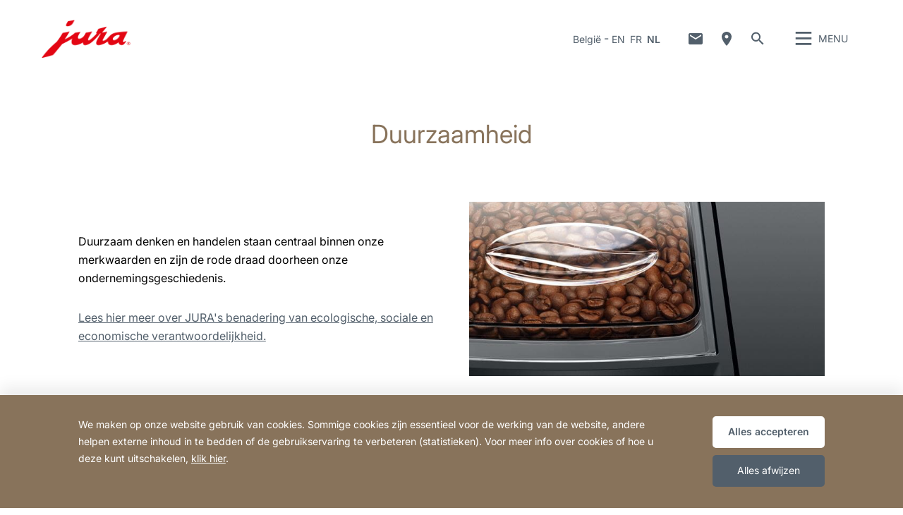

--- FILE ---
content_type: text/html; charset=utf-8
request_url: https://be.jura.com/nl/koopadvies/waarom-jura/duurzaamheid
body_size: 158483
content:

<!--[if IE]><![endif]-->
<!doctype html>
<!--[if lte IE 7]>            <html lang="nl" class="no-js ie lte-ie8 lte-ie7" prefix="og: http://ogp.me/ns#"><![endif]-->
<!--[if IE 8]>                <html lang="nl" class="no-js ie lte-ie8 ie8" prefix="og: http://ogp.me/ns#">    <![endif]-->
<!--[if IE 9]>                <html lang="nl" class="no-js ie ie9" prefix="og: http://ogp.me/ns#">            <![endif]-->
<!--[if (gt IE 9)|!(IE)]><!-->
<html lang="nl" class="no-js" prefix="og: http://ogp.me/ns#">
<!--<![endif]-->
<head>
    <meta http-equiv="X-UA-Compatible" content="IE=edge">
    

<script>window.dataLayer = window.dataLayer || [];</script>
<link rel="stylesheet" type="text/css" href="https://media.jura.com/css/consentbannermodification.css">
<!-- Google Tag Manager -->
<script>(function(w,d,s,l,i){w[l]=w[l]||[];w[l].push({'gtm.start':
new Date().getTime(),event:'gtm.js'});var f=d.getElementsByTagName(s)[0],
j=d.createElement(s),dl=l!='dataLayer'?'&l='+l:'';j.async=true;j.src=
'https://www.googletagmanager.com/gtm.js?id='+i+dl;f.parentNode.insertBefore(j,f);
})(window,document,'script','dataLayer','GTM-MF5SVJ5');</script>
<!-- End Google Tag Manager -->
    <title id="titTitle">JURA: Duurzaamheid - JURA Belgi&#235;</title>
    <meta charset="utf-8">
    <meta name="viewport" content="width=device-width, initial-scale=1">
    <meta property="og:site_name" content="JURA België" />
    <meta id="ctl01_metDescription" name="description" content="JURA: Duurzaamheid"></meta>


<meta id="ctl01_metRobots" name="robots" content="noindex, nofollow"></meta>




<link rel="shortcut icon" href="/favicon.ico" type="image/x-icon" />

<link rel="apple-touch-icon" href="/apple-touch-icon.png" />
<link rel="apple-touch-icon" sizes="57x57" href="/apple-touch-icon-57x57.png" />
<link rel="apple-touch-icon" sizes="72x72" href="/apple-touch-icon-72x72.png" />
<link rel="apple-touch-icon" sizes="114x114" href="/apple-touch-icon-114x114.png" />
<link rel="apple-touch-icon" sizes="144x144" href="/apple-touch-icon-144x144.png" />
<link rel="apple-touch-icon" sizes="57x57" href="/apple-touch-icon-60x60.png" />
<link rel="apple-touch-icon" sizes="72x72" href="/apple-touch-icon-120x120.png" />
<link rel="apple-touch-icon" sizes="114x114" href="/apple-touch-icon-76x76.png" />
<link rel="apple-touch-icon" sizes="144x144" href="/apple-touch-icon-152x152.png" />

<meta name="msapplication-TileColor" content="#ffffff" />
<meta name="msapplication-square70x70logo" content="smalltile.png" />
<meta name="msapplication-square150x150logo" content="mediumtile.png" />
<meta name="msapplication-wide310x150logo" content="widetile.png" />
<meta name="msapplication-square310x310logo" content="largetile.png" />


    <meta id="ctl02_ogTitle" property="og:title" content="JURA: Duurzaamheid - JURA België"></meta>
<meta id="ctl02_ogType" property="og:type" content="website"></meta>
<meta id="ctl02_ogUrl" property="og:url" content="https://be.jura.com/nl/koopadvies/waarom-jura/duurzaamheid"></meta>
<meta id="ctl02_ogImage" property="og:image" content="https://be.jura.com/-/media/global/images/why-jura/sustainability.jpg?mw=305&amp;hash=97B7E1D780BA40D4E2026B2488090263"></meta>


<meta id="ctl02_ogDescription" property="og:description" content="JURA: Duurzaamheid"></meta>

    <script>
        document.documentElement.className = document.documentElement.className.replace(/(^|\s)no-js(\s|$)/, '$1js$2');

        if (('ontouchstart' in window) || window.DocumentTouch && document instanceof DocumentTouch) {
            document.documentElement.className += ' touch';
        }
    </script>
    <link rel="stylesheet" href="/assets/css/main.min.css?v=63905110283">

    <link rel="preload" href="/assets/fonts/fonts.min.css" as="style" />
    <link type="text/css" rel="stylesheet" href="/assets/fonts/fonts.min.css">

    <script src="/assets/js/head.min.js?v=63905110283"></script>

    <script>
        window.dataLayer = window.dataLayer || [];
        var dataLayerEntry = {"jura":{"ip_address":"c8f0d7770bb84e61f293171f2a542f18b9b3e4d5a8670b05fad3817af4fc5bad","country_code":"be","login_state":"0","site_language":"nl","page_category":"Einkaufsberater","page_subcategory":""}};dataLayer.push(dataLayerEntry);
    </script>

    <script type="application/ld+json">
    {
      "@context" : "https://schema.org",
      "@type" : "WebSite",
      "name" : "JURA België",
      "url" : "https://be.jura.com/"
    }
    </script>
    

    
    

</head>

<body data-svgsprites-options='["/assets/media/svg/base.svg"]' >

    <form method="post" action="/nl/koopadvies/waarom-jura/duurzaamheid" id="frmMain">
<div class="aspNetHidden">
<input type="hidden" name="__VIEWSTATE" id="__VIEWSTATE" value="66y4CzXNZteWBolbbVYHZB3cUzrkhl/y0WSkJ1JjRX7t9lVKSs0F59bchNhwtVTsnqLWcmnWl/uJLo5ePd6magLczcg/lqBEHNpzec475NUT5E780TYAUshKFUfEoMT4wWSDQbtzpQYksrVIyx7gHZpcGJCWGTm/W7DhTgoPgZdRXMWUUzhgz+iW63B/ePP3Jbpqgj/9DKL15wYhU1vmaRIc/YgJ/FeBII8ybxzr1VsKiotYpeIs8x61rQW3i7bsXFoOW1qXIaqd+Zw+mcj5LZM8H9N+RR8NtfWBMRzPlK9aNjzAEJAyhfNTgIPEDZTiFkYyGR4A/A76tOYbDtkapT6lVEKST2Sj5HmfstE5UJP0p66o7g+jTfM0it0spHMIcLX9/9m3NVnfM+Aj9dBEc956l3TxhrgCAle75SK/rzDX4gcEDAFPpUQERG0jj9YV9G2kwAeIJ0jKV7ubN4f1dnDvw9QSasL6EMCmrxasr+kAP0qGARj+dO5mcUBUmcLOMTLmDuPduGcS5LPrKHoTI+Ff9UBIlkubY2mTjGLAr8AsLgzXMSpwVwJOpZwZ/+8Mqx2ZNMTt9yeZ/D9ztNSXWjCeUMKoOILGp7pi7QaRbWOSp8a9wioOgkQbp8oJqJMMqLQyaXaKE9jhnivapiC636KnLwSHDuLnNRzBQfUucRbfH8ggCKh/yG6qQZK/E4sqfuKSj+rCEczDKoseNowVc8MWvCzChRUz5CsUSc6HdEEOgvK3UhW2n3IZ+dexLbTsHuqS3ZAhkUMHFEjAMlv4DbZwqFU5zAA16978PxcG9ccDuLvWwfH1zTC/VLKYaFui/C/CiNW0vehWAEq+D4OgXxTH8AOvkgvnPtppL1qfXIbPEgeMEWic2RzkU2Pg2b2VTqPMB/zK71waoj3E2yT/D7Rzg+Hu8GGxaMKeTrWHSPzyxqbsmV1HZrRSoYlbmJ0Mqb8ex/ajgfn0R8KMsefqeGpdfYD5XeTNnqsnwalAT6tiA1LCa+p1jHgS88CP/ZyFlJSyoAtOIZDhDA2s5nLjoSt6Qb8JwEVTMRW9EB+sMqXqxM+MIbGy2TK65PW5UYSeIhbYnht3K6o2U48OpyD9KBD/u3ZV3Nx+ITgT8kfcBokACXkberRk99/K9nor0OKY8kLw+48NcIyYfs0vq1lzu1xPPr1rb2KgVbgSu9HajiRgQfB0pXE2Ci5iAfmQ/x5CHafJ/llPokR0J/Is0m/VAJq4dYK0FQ6WUFUs8owYfaKOUsKuqa6FPzqvxleG8zbrh6QK68sK44+I55CyN2ivKUUQKWxQ7iHZVyZjZDr46fgdTFFCUYi/wmCb5bFPiLg5g8YM9rzOlySWiZrjYRGPQmzESBR/obhrYI/lOieQkSK12piDjeDFfuMNvUcw28tBZPyvjYE3OyzTSi+4qPCLpdmQR2aA9OcZo7wp3pJfzzj86oApcIxuKrJGUL5av8KttUEsE3z9ipk+EZ08ootzwKQqtSU9HkUAQAN02odpMGteA4VvGHd/33IM5p0dqCEzwVFvGsypA4zOG/pu7OHga/iSnNFAck9RPOFD38ztc/3UhgQZqrPY5r1lg9QUuRzGJqxvtygtIlgKBKdumfQFyKf3C6osZ5XUEojrMZhi1/sZhi03Uk7i1n4O9hfzNc37Ht5rRjcPu1vM+8OkaJaavxd6jyCllMEZ/id8yeCKT2e87h8w5IeYcqGo8ayu1CrEXJcj/gm+/F685qoAqe27vkV73LErKPk8j2s5fPpTusxYhOC9O22FTBM/nev52K+dn4gCMuPm4+Uj032HfNrO3EsE3cgOxUeCXSfX0P+po9Z+5Tdu64gjZ7eBdN3NZ34Fk9HSmzXLcyZGYmWiRsqrENGDVVNWR/uzYTJ4Sqg4ufEH/6zuzzoA6xRWB9s8EXwEfLtOTumu5j5nVFK2fgzLiFWs8CqlCbvXVWIghXk9EFVCUoZ8JSpfYICHNXaS/bPyGJRg2/o3XOono8CjOwr6uan2V/CK9amYU+UW8P5NrYDkksTj+k/UBpG8smGOxPusCioOHlpmS9xxJoeTiT67P8VGn+lhnB5smXqRDc8EbCDPGWuSwtjkHLVujNYqmPq9WBXtsA+O4yQgUVPFyccn0ipXLbpfqNowzNg7Ppjzx5YBW2y5KCWSmKwkFPP55pS9Fj/bg/pjSRRlfyLjBudkBz6F03Ln88y0JeloUmTW2VompKsv2t+STY1fOL9XzXDsRXu7fVm+0J0f+krgRQYrvwyXNuPTbNjfDUGO5gSRVIADR+y9ny8VYDvMcmH3kmtX5OHgpAXSLUh8Nvm4e8ad3h4x5ybt5GEHsJ/wp/TNdVLG7tXm8CHs8uuuGyW6aO+JqTLrnV0YRWLMbJ4QAZJmNSgc90c7FIfx7lp8hq612LdNSujnLCYw+KufuaLFnEUwbfDfmFcMC4GOCpsGvm6qh9py+OW2KuXHjEmSLb941QsiP+TbuVNj86XShPpLpZvgOEQon+4SBOfCnNUSp5blS7/WU1klZgucrLBWDs+4uB68VDk9KTnYs3cw9K6Ft1Qb/ukTTQq1ly5ZHNc0TzYbNuGp6CyAwqz7R4BaUq8fbWmM3umhI53hGKQrKcaY7pbefKakZnZfRd03arO2hiaYFmP1bsuiS79t1ZchMfB/r3AKnXepXkcKZrI6ibu5i8VgRGCuK7OjahGIw3GJgC+sT2JE47FM8k7Cq/B8ANcsBLXuXEBnzhAzp3m5phhNpireu9u2G2plW6qQoWy/f5T7hkwZgSAXTCsfqnNANOSXqhVGXGBxMb+4Ju2b8hfZt0ZuzBl0drcXOS5Q46w+olQe5I1nhmqDvEK5HGx56avgJTP/KPnIkkVxu/XWWFP5947xllPyGPXdnahmePsBVUZY6MvzgfKaRLo66rCN5G1JTHV0mpj76X9pKuR6CwiEInyIWNukMs9ZSE5lDPveuLJuN7Nm+ToUxp/+GaYXfWs/2VGwqjxClqYV9bnONTsE5Q06i3+cnv8b5ePc7mDldW5WTdWuGCUErvWQyn4MPmmBIha2nS6l8FXD+Pww1yiO/Kf50vwKVj9IWJeib7kS9wkFm0IhYT6cB7IYH0i38qTVWB93HYFBgeyqtsG1LxZPNRO64iNIabfTRwaDrdBNVWu5EjYJ99jUDDIaeaPtXJgRpDbv/VilxNp+9bOXgtxjv8sPyiC4KI9cL1TTMYlhDunj2fXsH35T8I4CnGyvqlPVMr2nL5F+p73p/PFSqhqZaDR/Q8J7GDK4R+RY9H3N4G/nntsOkdQT2QT5wH8hFEQDHETTUMAZha7sD3vg1xyz8/NeYCoCDjGKc1w/mD6gKRO4Z4dFvLegcuxgbCkLZJ0ik+zYGJHyAwtwv6plfk5e9r9uFEwpw6eNWQLCWIYJPwBlz0IZgulVtNmQYl/Qvwkrc0VtUxCnq3vPNFdvEPTV0BMQIuF4xvYO8Zs5pgQLZdb78gNuKvBvT/fnoOtr5rRSrgZsoMgQkyKjaAaLnYV+CqXHqUiawTXwmKxeqQZYpjUf1SfcIev75BAowpb1MtgoKY7Uk6IaHVdrEmGOUn4hRXNQK7qkaskc9xSL7pNqTUYunXvVsQo/[base64]/qg0UlbgVkUxQDIe8A3Hc8aNhZ6N8sdqdXMWEn2YsCMke4TOl4mwfXFBrwwK2PDEyfrlEugg913/[base64]/utJCvg70+2SYN+jM8gsqfiWKNblzNU2JxIBULI3oftCqCQZNJwSeBdGWEpr2bOJxZllSqA/31C83Lk5lngrqWimsKoG9iCNodKKC4IzLhIGO7PrV0lP1z7jP0aYA11Pr5sqHKZLEPzpeP7b3OOVqsUD9Mx2UkcZdOFMUP5b2rsxueqyInHY2JDM/vq+kOd2geMWM3n+pg5ptfNApwJmQeOVQC/M7SkB10eaC+Xz8CwtjG2a6BHsvid6U0MltPGTrr/6aiIG77p0ab/uN+IvRzuY5UyWUhAOwGGSc9tRIePy5kRM/8gXC/fgyJiUNzOQ+JjxNt1Wq4hdraFv0HgNQdzZNkgUoTxeMN2GTMuWRrfSUUhFQfqH5DKBbrcG1JExQloFWsNCQEdKPfHy5WH5SuoJCf9mXFBTh89fthjCtETPnbXqC6j6xNana7xigm9/[base64]/54MdAmoN+dFORB+5+4DgOhrJyReBEuRG8ycvDNan1CTN+x9WA6qQWZI3mhNs4GVWrds0kBWhjKCQMoAgESaA2dgXiY8er2Lt9YFhtGbIEhH6qO/5k3uIFRAguUL0LiH3K1o8M9O8fAnlQuYA5WH50tSk0mCuMndOiOq0UUjP56OFemPobiZMrdyrsIHbqXPadTzkVl4MzT9eBtmksIGpwGhSxSjYrMMwC44oei4LAcyC1u4P3ABu2Yy2l6P01rr5//rjaKolV2iUmt2M6Rstidpzev8AS8zKMftvrvT3vxG3sT6RlnqmQklM3Z0MJst3ZJgo94ByUzWoAh0sI/hJ980SIrtUXKjpfeUrPbjuZExviM3yWeaLrVVAhaE3/sbz3EobshmUo7RgSIE6vRs6OuDCYDglo+hQtXEVBim4OstAHLatFCAEcczjK8Ck80g/X6inNWaHqm2CtD4ucUmgk5v78dGCmQ3VaxNqt41HY8hwy1WED8ZpmmVbGwSFzcGWuqo0LACS9c/xPMKEGqCBvLQ5uK4jOJdu0Y0l+fzyXhdyWmlGqvA/k2EgRy1GBAn6EKRoEG2OuM/tuN4x2KCrrK99gZOPNvSv0b3VxgMcttrD5C6ohnrMvufYMhgkSCoKEP5r1EB5Em0ln5M4ZW1H0ulj3JIRoq41Q+Zw1455nQ7k543y1GnUnxUfzURVyvj/Kz+3OMMCaZ9Gt1BpnkhktOemcDGFJTjpc7NlfcYeh4A2c/aVosrzLJNS4BGhyNpZUd3NQUveRIBWjf2WT26Ta0FM2WPvjMnM1mQ5TBeHFMx5vWA3KDwbsWNbatBY17z/iuHq9fAn9sTxovXkh57vhD0o2bTnprN/LFOsMH2uYZWFlZUvzHJ3TEy45k3tvldQdmV2A8AmdktwxAjIz9Ro+cWB2UFD70GsvhGlX3DKIZMCmcHNA4+YBza1rZhfCAySFTJ1a5Hn+UlUay5MpbXUW7SU2mD9KLWiBntQSTuhd6R6eqAFjaU8hb5dgjZdMVoR1z0pBU6Hvl4gCILKt3aK8OHrbOzzyXSZCBfD/gOAjXMM6UefvaXZH2ITAJdV27zj+HI/Sql4yJHiF07vCxK2SCBnK0dBZEb/Q0+4atJI68XWdSmh2AHKvpoKN53b2QNG8pOSoAvG9Qu0+g9O+hZHxlkN3GLVxTT5Xyf0zmV9nPFPVa2GP9ZHnRjeJgBvmff3n3s1eKf56cSHdvqNVCDTraLE1zEegfxsXKZ4KWVTcn4yauzQmeEs9rXuhFE9RnkzgFy6fSo/xyqRMdSRWNtudwWNqA2TX5dRenvAUpwDR32Q/xK8+EtkkaQ3Qc/R11YbuKPTdMZduiPmbxKaxKBy/buAggsG6SDuYzpOyii8/zYU4gapDsFraX8vyKKoweWy8xSBn1N1AwfCvXcDBjR0kyYwK0yu0x/5CX7OjwrVu11RDWRhSvwSx0r4+opQ45U5zVwj/Lq2vJ0P2UO0Csbco3A2uloZug7hf8OT9O/ftCyfT9aeDvvalmWbuXUmCwTBasK/HdNKpTFcL5b2+G6TqOwbQGCvfTwq0AuDhkiQFQ/Dq2hIS08vwwaTwCUwKU0fRrnbMfaIJWcWjL7/msDqpPm2jt21HeBHU2aa3To8CeDyzfWSOMsOUq9wIsoQ9gxIlUiVE14ox0JPs+vENq0w/MSiHTLRsaHwWJh48WdDeR58XiSdbAGSFRPmLEjq1wI49qAHJ0T5Eyd7VzUFrs1hHdH8H4Wbc3LwO4BvaPnAISDsdVn8NLSGspEgUcCuCK/DPRv/oxeyK7tLSeStKL7Bp3drBbt7TE8m/tri7OHpGlbL3g3zDN6p6WHwFWI5h/C5RWh2y3zvWpooXVml6R4vytjP1p1IE/[base64]/2mX2CPyvfqVKPnopibuTObROh1RoBHloMlNOyhoGhNPOkp3ISrNovpdW/aaUgXu/PzBHEurCdyx9OWyPx5l6P78o0swQjXY0+Rf6yeoae+EjSaMoexWCSCcsIpGiloJsJQrcyQuIAAz+rhJkGowhELl3+1MY4D+DEGj70MXrbsq/njvdWqbKsiQ5tVu8H7rM4RKAxHs52l+7220ElysOhJvzkHsAfvA9BffxRbzEn/DiILnwsC1J3EZXb1qOTAtos43toWdpzT0Oyf2vBBn4VW0MBJuae1itIzJ+6CTlTPlV2sgBYY+5Zf9Entbyxxx67cDDEPNQGGtsZHt1wiDp09sjxEHIykZgSE/RMvq2REntjMioN6cxFpZQKrpTym2328d1aztqzJi79T8l1IEEInpd3V2fxMN1n/3oaStoef72Hs44OWYLRs2zQ/eUWc/q2X8wnQJZtCVS8J/7UCrN9eS/PbDOmHLBAB8SOI/7vXONUmVPeoe1UjHy/d/jzKVCAhWEzP23e2JYZC8ExhDVW25SzwDCevl8XOI72TpuAh40bZ1FAoQnszcgZQk2GbocackdhcshUDRtKyVuVuIpLd6AU2XsiBa/[base64]/KkKaxBEKTOEvMLKHPpAZmjVJM11NBN6+CPD2EwKJQY0q9wwgqRAzl5JJT8ZC3zPRn5f70HvZc7iMe/[base64]/aNjn3KThw9i08NP+9A+0com/8BRzyTc6iovuDsDGbeWHq/UiNI5f5mBSCu9A2Re0Hk2woyLrfuIC9CQX5ABH5PIlQEClawW7SlopfIF7JriznsNvIO4Kf5Jsltw778pojYPUqhURTPhTDJRs92hT/9efVZbQBHK8MblQWh9lhwRdU6CBckbYTNW8cstPF9ho1J7ITeBZ/07R8/xB2JI4SVTK/lXS1nLNpWkQY2ttU4YsHTIqls4icCeKyjBIm/KZ4PSFFoduads1ysNlMHLd5CgJLwldPK0BntYbpnkYp6xNf/bH9wF8WgSk7YDdM0x4Jcy9pAi0dY2/AvpDT6sQ3VKJLTfwluNTIH1MT3AEqdaHmFLDY3VFA9n2JtF+/71j+KOIGkwzLeHhuIQGrEbT/[base64]/Ime2pbnNqiHi5gHQPq2dSptwTvC/rxkjRfOBCrm/b4nAwB5KJnMJ1qUH8uqt2WP6Qh87J7zFJ+0HVrlLju3pIOvsNmq71Lc0u6b9x5eLx4Fn3HBO6FNdQncx27Ok4OmL8/6afMv+zYEtxm7Q6D0fEb0TaXejWROrCA73P4wh20/[base64]/lI96hmXCXEf/qgGJZbovqTDdmgJ/ebwbtRR8sWiNzJRnk3q5wbB3pEw8+ITjd01s0ARXRLc8V6kIq95J3jQNeiQgaT6YQTm6vQzRHOBHmVQ9cOEZh19Jp8CHIkIaQ7Gj9/fWIdM9mXaXz/9Rec6MnG/CFJquSDbNO+E8ZO5zGdqPBxy/AuCVgov31420q75O9dbP8fXyQcei5y0AvYsqQ72NlbvtYB8Gv7ds5TxSSPHRytTgMPrE/e3D4IQTjDmtRMeTeD1gRX2FCqJ4lGOMPrGLytod/DN8LvDAwo9EL5DxbCC2mEo47i5B0248agkfnOD1aZJtUxYFt2R4+XxDzJklcxg0jJoFFeF2sW9RI0uuWZhi4PZUDnnJASWssvbBhYvDQn7/pvt/5mk/dTGtOOZuwlyvD+mQuIxPrSTjEP29NcxvQGJ511X85OBcaj89ADVKMmEaCPLOwDcU+VkXtoxaokcGuRRNuGLzxVvvsxVCg6cRO+XlXiQjdbD5O/nIs2b3sa2CgzhTn9kA5her+j+knYsrM8ZdqiEfzMbliOXIbHBnWmuJAbgm6eT1ZPf6TUw8OQjDPmHQHSAjaNUQeMPNBGpnU1oE/OUOe8qjxkN/8gGkBwwySV4sxjRICaGex1/sv3rAt9UBDHjTORdJ36MWm1+fOM4Ibee/AUKSqj4RqeSwsEG04cJexmL/5gI3aTwdCgL8dMp31qj5o9vGvz6AZqPMYZZnzX+vmkVNNch7oFpRcU8L3IogHmF0Al+z2f9pT6k376U/Iy0DS5w643gQVyaJLO9srjOdPaF0qoLKbprsnlIMrA9C+FlJNAapkVWFfsgje4KdGVlUqxAj22OAai0HnN557grZUZB4/[base64]/ZLV49E6HPvrgzb0nYG7+QFkg1sMxG3K4yZS+E+eeG6tCWwaZqkeSaAuMhvXPm7lVPFBKADXmO+XXegVpOkr17BBC+PfpEVVa9s1J8NGwIv3SlR3Lykh5/bBuwrbSWOSaGL/i4sQClnDVANo0L7PnWN5DLD2dmXWoTxb40Pma6KY82FEIWsV1k11O06Uptw9Y7ZKDnGv5uOYl7Uwx/AuT4NaCRgXVZulGFv5JQBzuT8TFgsWnOjiSqakgudp1aFDuwClDqd4/zLsFaNNaU2CjONLGn+5clBL/3DmF1CHv7IlYejPei0c+KvbSZ80eJoYPBYX9Wrz0esEEuDI7Px7TW+mWGyHLIxoZddnb4IqxQnLycbxeeVyHvp2p7RZp533QhVjQjq3fesgaaTQBnC3KVfTT5TuIR/ZHjlZ7m8gy0ivHq0FJRgK/yHIPAY/[base64]/8uG2sOrLrXoe5t3+aIi3GFXAXwAtfJED/KQkgRrWhQ70UhVPm7LxQKBeiB7ddLqHCaO4nCIxdBBmLJGn2xqzDtaUji7k28fIWT1xfJ7MoEaN0or3Od+aJYERqJA2SGWGZEVA3KIcGWSLGG015doWF3KV8Gaf6eSFcPy+WjIsGI9T6LznHeIFJ0mLCQHEPHZpxjdRmirml55KGe0OI2gIHW7fMmhq/6Gmw1HfZB1+R1AWN7EVqckM4HhhppUAnJmLxuu7TAjqrIgcWUaV2vwop9/lyZWrUETCrJ6SlTMd/[base64]/Hb3gCruaktnpNYLmdvHdQtPhkJ9pByDcmiwS47f13WuJJ0/lFAcWyGQg509IoqzbquI9n81bcE1UTYjXV+uZYPS8p+jnMGLnsuBceY+4R37+wdKPWWA8PgzK4ML2X5k3iWkGNibk2waQEHPqP8CJFwCpDeNbYPC5CpKRQDMuV6XrpZhFS20l+H/w==" />
</div>

<div class="aspNetHidden">

	<input type="hidden" name="__VIEWSTATEGENERATOR" id="__VIEWSTATEGENERATOR" value="5143E20A" />
	<input type="hidden" name="__EVENTVALIDATION" id="__EVENTVALIDATION" value="VE11zbCcyzk6RbGfNDvQu/U9RilSCat+h0sW2KXQoDeHPRHv8EyOAQH64KxEHErB/wKAompBUozC47wO08hxEjpfykFW1t8sQBMtHCHUtPgUnsziVuS0MNZPXxrS0tntScuMO73cXQPy2xp83Gc/IprTTWE=" />
</div>
        
        <div class="role-assistive" id="top-of-site-pixel-anchor">
            <a href="#access-content">
                Doorgaan naar inhoud</a>
            <a href="#access-search">
                Doorgaan naar zoeken</a>
        </div>

        <div class="page-wrapper">

            

<div class="page-header" role="banner">
    <div class="header-inner">
        <a id="ctl05_hplLogo" title="Startpagina" class="logo" href="/nl/"><img src="/-/media/global/images/logo/logo.png?h=118&amp;iar=0&amp;w=276&amp;hash=FF5732051D718D4C9471A7B583481FBD" alt="Logo" width="276" height="118" /></a>
        

        <div id="ctl05_divNavMetaNavigation" class="navs mod_metanavigation" data-init="metanavigation" data-metanavigation-options="{&quot;juraworld&quot;:false}">
            <h3 class="role-assistive">
                Land wijzigen
            </h3>

            

<div class="item countries" data-init="expandable">
    <a class="mod_link var_icon trigger" data-init="lightbox" data-lightbox-options='{"fullscreen": true}' data-lightbox-options='{"width": "100%", "height": "100%", "autoSize": false}'
        role="button" tabindex="0" href="#countrieslist">
        België
    </a>

    
            <div class="content" id="countrieslist">
                <a class="logo" href="/">
                    <img src="/-/media/global/images/logo/logo.png?h=118&amp;iar=0&amp;w=276&amp;hash=FF5732051D718D4C9471A7B583481FBD" alt="Logo" width="276" height="118" />
                </a>
                <h1 class="countries_title">JURA in uw regio</h1>
                <div class="inner nav nav-country">
                    <ul data-init="diagonalmenu" data-metanavigation="countries" data-diagonalmenu-options='{"delay":500,"domSelectors":{"item":"&gt;li" },"stateClasses":{"hovered":"state-inpath"}}'>
        
            <li id="ctl05_ctl00_repContinents_liContinent_0" class="state-inpath">
                <span id="ctl05_ctl00_repContinents_lblContinent_0" class="continent" data-metanavigation="continent" role="button" tabindex="0">Europe</span>
                

                <div id="ctl05_ctl00_repContinents_pnlCountries_0" class="countries">
	
                    <ul class="multicolumn">
                        
                                <li id="ctl05_ctl00_repContinents_repCountries_0_liCountry_0" class="state-active">
                                    <span id="ctl05_ctl00_repContinents_repCountries_0_lblCountry_0" data-metanavigation="country">België</span>
                                    
                                </li>
                            
                                <li id="ctl05_ctl00_repContinents_repCountries_0_liCountry_1">
                                    
                                    <a id="ctl05_ctl00_repContinents_repCountries_0_hplCountry_1" title="Bulgaria" data-metanavigation="country" href="https://bg.jura.com/en/">Bulgaria</a>
                                </li>
                            
                                
                            
                                <li id="ctl05_ctl00_repContinents_repCountries_0_liCountry_3">
                                    
                                    <a id="ctl05_ctl00_repContinents_repCountries_0_hplCountry_3" title="Croatia" data-metanavigation="country" href="https://hr.jura.com/hr-HR/">Croatia</a>
                                </li>
                            
                                <li id="ctl05_ctl00_repContinents_repCountries_0_liCountry_4">
                                    
                                    <a id="ctl05_ctl00_repContinents_repCountries_0_hplCountry_4" title="Cyprus" data-metanavigation="country" href="https://gr.jura.com/el/">Cyprus</a>
                                </li>
                            
                                <li id="ctl05_ctl00_repContinents_repCountries_0_liCountry_5">
                                    
                                    <a id="ctl05_ctl00_repContinents_repCountries_0_hplCountry_5" title="Česká republika" data-metanavigation="country" href="https://cz.jura.com/cs/">Česká republika</a>
                                </li>
                            
                                <li id="ctl05_ctl00_repContinents_repCountries_0_liCountry_6">
                                    
                                    <a id="ctl05_ctl00_repContinents_repCountries_0_hplCountry_6" title="Danmark" data-metanavigation="country" href="https://dk.jura.com/da/">Danmark</a>
                                </li>
                            
                                <li id="ctl05_ctl00_repContinents_repCountries_0_liCountry_7">
                                    
                                    <a id="ctl05_ctl00_repContinents_repCountries_0_hplCountry_7" title="Deutschland" data-metanavigation="country" href="https://de.jura.com/de/">Deutschland</a>
                                </li>
                            
                                <li id="ctl05_ctl00_repContinents_repCountries_0_liCountry_8">
                                    
                                    <a id="ctl05_ctl00_repContinents_repCountries_0_hplCountry_8" title="Deutschland Gastro" data-metanavigation="country" href="https://www.juragastroworld.de/de/">Deutschland Gastro</a>
                                </li>
                            
                                <li id="ctl05_ctl00_repContinents_repCountries_0_liCountry_9">
                                    
                                    <a id="ctl05_ctl00_repContinents_repCountries_0_hplCountry_9" title="Eesti" data-metanavigation="country" href="https://ee.jura.com/et/">Eesti</a>
                                </li>
                            
                                <li id="ctl05_ctl00_repContinents_repCountries_0_liCountry_10">
                                    
                                    <a id="ctl05_ctl00_repContinents_repCountries_0_hplCountry_10" title="España" data-metanavigation="country" href="https://es.jura.com/es/">España</a>
                                </li>
                            
                                <li id="ctl05_ctl00_repContinents_repCountries_0_liCountry_11">
                                    
                                    <a id="ctl05_ctl00_repContinents_repCountries_0_hplCountry_11" title="France" data-metanavigation="country" href="https://fr.jura.com/fr/">France</a>
                                </li>
                            
                                <li id="ctl05_ctl00_repContinents_repCountries_0_liCountry_12">
                                    
                                    <a id="ctl05_ctl00_repContinents_repCountries_0_hplCountry_12" title="Greece" data-metanavigation="country" href="https://gr.jura.com/el/">Greece</a>
                                </li>
                            
                                <li id="ctl05_ctl00_repContinents_repCountries_0_liCountry_13">
                                    
                                    <a id="ctl05_ctl00_repContinents_repCountries_0_hplCountry_13" title="Hungary" data-metanavigation="country" href="https://hu.jura.com/hu-HU/">Hungary</a>
                                </li>
                            
                                <li id="ctl05_ctl00_repContinents_repCountries_0_liCountry_14">
                                    
                                    <a id="ctl05_ctl00_repContinents_repCountries_0_hplCountry_14" title="Îsland" data-metanavigation="country" href="https://is.jura.com/en/">Îsland</a>
                                </li>
                            
                                <li id="ctl05_ctl00_repContinents_repCountries_0_liCountry_15">
                                    
                                    <a id="ctl05_ctl00_repContinents_repCountries_0_hplCountry_15" title="Ireland" data-metanavigation="country" href="https://ie.jura.com/en/">Ireland</a>
                                </li>
                            
                                <li id="ctl05_ctl00_repContinents_repCountries_0_liCountry_16">
                                    
                                    <a id="ctl05_ctl00_repContinents_repCountries_0_hplCountry_16" title="ישראל / Israel" data-metanavigation="country" href="https://www.jura.co.il/">ישראל / Israel</a>
                                </li>
                            
                                <li id="ctl05_ctl00_repContinents_repCountries_0_liCountry_17">
                                    
                                    <a id="ctl05_ctl00_repContinents_repCountries_0_hplCountry_17" title="Italia" data-metanavigation="country" href="https://it.jura.com/it/">Italia</a>
                                </li>
                            
                                <li id="ctl05_ctl00_repContinents_repCountries_0_liCountry_18">
                                    
                                    <a id="ctl05_ctl00_repContinents_repCountries_0_hplCountry_18" title="Latvija" data-metanavigation="country" href="https://lv.jura.com/lv/">Latvija</a>
                                </li>
                            
                                <li id="ctl05_ctl00_repContinents_repCountries_0_liCountry_19">
                                    
                                    <a id="ctl05_ctl00_repContinents_repCountries_0_hplCountry_19" title="Lietuva" data-metanavigation="country" href="https://lt.jura.com/lt/">Lietuva</a>
                                </li>
                            
                                <li id="ctl05_ctl00_repContinents_repCountries_0_liCountry_20">
                                    
                                    <a id="ctl05_ctl00_repContinents_repCountries_0_hplCountry_20" title="Luxembourg" data-metanavigation="country" href="https://lu.jura.com/fr/">Luxembourg</a>
                                </li>
                            
                                <li id="ctl05_ctl00_repContinents_repCountries_0_liCountry_21">
                                    
                                    <a id="ctl05_ctl00_repContinents_repCountries_0_hplCountry_21" title="Nederland" data-metanavigation="country" href="https://nl.jura.com/nl/">Nederland</a>
                                </li>
                            
                                <li id="ctl05_ctl00_repContinents_repCountries_0_liCountry_22">
                                    
                                    <a id="ctl05_ctl00_repContinents_repCountries_0_hplCountry_22" title="Norge" data-metanavigation="country" href="https://no.jura.com/nn/">Norge</a>
                                </li>
                            
                                <li id="ctl05_ctl00_repContinents_repCountries_0_liCountry_23">
                                    
                                    <a id="ctl05_ctl00_repContinents_repCountries_0_hplCountry_23" title="Österreich" data-metanavigation="country" href="https://at.jura.com/de/">Österreich</a>
                                </li>
                            
                                <li id="ctl05_ctl00_repContinents_repCountries_0_liCountry_24">
                                    
                                    <a id="ctl05_ctl00_repContinents_repCountries_0_hplCountry_24" title="Polska" data-metanavigation="country" href="https://pl.jura.com/pl/">Polska</a>
                                </li>
                            
                                <li id="ctl05_ctl00_repContinents_repCountries_0_liCountry_25">
                                    
                                    <a id="ctl05_ctl00_repContinents_repCountries_0_hplCountry_25" title="Portugal" data-metanavigation="country" href="https://pt.jura.com/pt/">Portugal</a>
                                </li>
                            
                                <li id="ctl05_ctl00_repContinents_repCountries_0_liCountry_26">
                                    
                                    <a id="ctl05_ctl00_repContinents_repCountries_0_hplCountry_26" title="Россия / Russia" data-metanavigation="country" href="https://ru.jura.com/ru/">Россия / Russia</a>
                                </li>
                            
                                <li id="ctl05_ctl00_repContinents_repCountries_0_liCountry_27">
                                    
                                    <a id="ctl05_ctl00_repContinents_repCountries_0_hplCountry_27" title="România" data-metanavigation="country" href="https://ro.jura.com/ro/">România</a>
                                </li>
                            
                                <li id="ctl05_ctl00_repContinents_repCountries_0_liCountry_28">
                                    
                                    <a id="ctl05_ctl00_repContinents_repCountries_0_hplCountry_28" title="Schweiz" data-metanavigation="country" href="https://ch.jura.com/de/">Schweiz</a>
                                </li>
                            
                                <li id="ctl05_ctl00_repContinents_repCountries_0_liCountry_29">
                                    
                                    <a id="ctl05_ctl00_repContinents_repCountries_0_hplCountry_29" title="Slovenija" data-metanavigation="country" href="https://sl.jura.com/sl/">Slovenija</a>
                                </li>
                            
                                <li id="ctl05_ctl00_repContinents_repCountries_0_liCountry_30">
                                    
                                    <a id="ctl05_ctl00_repContinents_repCountries_0_hplCountry_30" title="Slovensko" data-metanavigation="country" href="https://sk.jura.com/sk/">Slovensko</a>
                                </li>
                            
                                <li id="ctl05_ctl00_repContinents_repCountries_0_liCountry_31">
                                    
                                    <a id="ctl05_ctl00_repContinents_repCountries_0_hplCountry_31" title="Suomi" data-metanavigation="country" href="https://fi.jura.com/fi/">Suomi</a>
                                </li>
                            
                                <li id="ctl05_ctl00_repContinents_repCountries_0_liCountry_32">
                                    
                                    <a id="ctl05_ctl00_repContinents_repCountries_0_hplCountry_32" title="Sverige" data-metanavigation="country" href="https://se.jura.com/sv/">Sverige</a>
                                </li>
                            
                                <li id="ctl05_ctl00_repContinents_repCountries_0_liCountry_33">
                                    
                                    <a id="ctl05_ctl00_repContinents_repCountries_0_hplCountry_33" title="Türkiye" data-metanavigation="country" href="https://tr.jura.com/tr/">Türkiye</a>
                                </li>
                            
                                <li id="ctl05_ctl00_repContinents_repCountries_0_liCountry_34">
                                    
                                    <a id="ctl05_ctl00_repContinents_repCountries_0_hplCountry_34" title="United Kingdom" data-metanavigation="country" href="https://uk.jura.com/en/">United Kingdom</a>
                                </li>
                            
                                <li id="ctl05_ctl00_repContinents_repCountries_0_liCountry_35">
                                    
                                    <a id="ctl05_ctl00_repContinents_repCountries_0_hplCountry_35" title="Україна / Ukraine" data-metanavigation="country" href="https://ua.jura.com/uk/">Україна / Ukraine</a>
                                </li>
                            
                    </ul>
                
</div>
            </li>
        
            <li id="ctl05_ctl00_repContinents_liContinent_1">
                <span id="ctl05_ctl00_repContinents_lblContinent_1" class="continent" data-metanavigation="continent" role="button" tabindex="0">America</span>
                

                <div id="ctl05_ctl00_repContinents_pnlCountries_1" class="countries">
	
                    <ul class="multicolumn">
                        
                                <li id="ctl05_ctl00_repContinents_repCountries_1_liCountry_0">
                                    
                                    <a id="ctl05_ctl00_repContinents_repCountries_1_hplCountry_0" title="Brasil" data-metanavigation="country" href="https://br-pro.jura.com/pt/">Brasil</a>
                                </li>
                            
                                
                            
                                <li id="ctl05_ctl00_repContinents_repCountries_1_liCountry_2">
                                    
                                    <a id="ctl05_ctl00_repContinents_repCountries_1_hplCountry_2" title="Canada" data-metanavigation="country" href="https://ca.jura.com/en/" target="|Custom">Canada</a>
                                </li>
                            
                                <li id="ctl05_ctl00_repContinents_repCountries_1_liCountry_3">
                                    
                                    <a id="ctl05_ctl00_repContinents_repCountries_1_hplCountry_3" title="Colombia" data-metanavigation="country" href="https://co.jura.com/es/">Colombia</a>
                                </li>
                            
                                <li id="ctl05_ctl00_repContinents_repCountries_1_liCountry_4">
                                    
                                    <a id="ctl05_ctl00_repContinents_repCountries_1_hplCountry_4" title="Costa Rica" data-metanavigation="country" href="https://cr.jura.com/es/">Costa Rica</a>
                                </li>
                            
                                <li id="ctl05_ctl00_repContinents_repCountries_1_liCountry_5">
                                    
                                    <a id="ctl05_ctl00_repContinents_repCountries_1_hplCountry_5" title="Guatemala" data-metanavigation="country" href="https://gt.jura.com/es/">Guatemala</a>
                                </li>
                            
                                <li id="ctl05_ctl00_repContinents_repCountries_1_liCountry_6">
                                    
                                    <a id="ctl05_ctl00_repContinents_repCountries_1_hplCountry_6" title="México" data-metanavigation="country" href="https://mx.jura.com/es/">México</a>
                                </li>
                            
                                <li id="ctl05_ctl00_repContinents_repCountries_1_liCountry_7">
                                    
                                    <a id="ctl05_ctl00_repContinents_repCountries_1_hplCountry_7" title="Panamá" data-metanavigation="country" href="https://pa.jura.com/es/">Panamá</a>
                                </li>
                            
                                <li id="ctl05_ctl00_repContinents_repCountries_1_liCountry_8">
                                    
                                    <a id="ctl05_ctl00_repContinents_repCountries_1_hplCountry_8" title="Perú" data-metanavigation="country" href="https://pe.jura.com/es/">Perú</a>
                                </li>
                            
                                
                            
                                <li id="ctl05_ctl00_repContinents_repCountries_1_liCountry_10">
                                    
                                    <a id="ctl05_ctl00_repContinents_repCountries_1_hplCountry_10" title="USA" data-metanavigation="country" href="https://us.jura.com/en/">USA</a>
                                </li>
                            
                                <li id="ctl05_ctl00_repContinents_repCountries_1_liCountry_11">
                                    
                                    <a id="ctl05_ctl00_repContinents_repCountries_1_hplCountry_11" title="Venezuela" data-metanavigation="country" href="https://ve.jura.com/es/">Venezuela</a>
                                </li>
                            
                    </ul>
                
</div>
            </li>
        
            <li id="ctl05_ctl00_repContinents_liContinent_2">
                <span id="ctl05_ctl00_repContinents_lblContinent_2" class="continent" data-metanavigation="continent" role="button" tabindex="0">Asia</span>
                

                <div id="ctl05_ctl00_repContinents_pnlCountries_2" class="countries">
	
                    <ul class="multicolumn">
                        
                                <li id="ctl05_ctl00_repContinents_repCountries_2_liCountry_0">
                                    
                                    <a id="ctl05_ctl00_repContinents_repCountries_2_hplCountry_0" title="Brunei" data-metanavigation="country" href="https://sg.jura.com/en/">Brunei</a>
                                </li>
                            
                                <li id="ctl05_ctl00_repContinents_repCountries_2_liCountry_1">
                                    
                                    <a id="ctl05_ctl00_repContinents_repCountries_2_hplCountry_1" title="Cambodia" data-metanavigation="country" href="https://sg.jura.com/en/">Cambodia</a>
                                </li>
                            
                                <li id="ctl05_ctl00_repContinents_repCountries_2_liCountry_2">
                                    
                                    <a id="ctl05_ctl00_repContinents_repCountries_2_hplCountry_2" title="中国 / China" data-metanavigation="country" href="https://jura.cn/zh">中国 / China</a>
                                </li>
                            
                                <li id="ctl05_ctl00_repContinents_repCountries_2_liCountry_3">
                                    
                                    <a id="ctl05_ctl00_repContinents_repCountries_2_hplCountry_3" title="中国 / China PRO" data-metanavigation="country" href="https://cn.jura.com/zh/">中国 / China PRO</a>
                                </li>
                            
                                <li id="ctl05_ctl00_repContinents_repCountries_2_liCountry_4">
                                    
                                    <a id="ctl05_ctl00_repContinents_repCountries_2_hplCountry_4" title="Hong Kong" data-metanavigation="country" href="https://hk.jura.com/en/">Hong Kong</a>
                                </li>
                            
                                <li id="ctl05_ctl00_repContinents_repCountries_2_liCountry_5">
                                    
                                    <a id="ctl05_ctl00_repContinents_repCountries_2_hplCountry_5" title="Indonesia" data-metanavigation="country" href="https://id.jura.com/en/">Indonesia</a>
                                </li>
                            
                                <li id="ctl05_ctl00_repContinents_repCountries_2_liCountry_6">
                                    
                                    <a id="ctl05_ctl00_repContinents_repCountries_2_hplCountry_6" title="日本 / Japan" data-metanavigation="country" href="https://jp.jura.com/ja/">日本 / Japan</a>
                                </li>
                            
                                <li id="ctl05_ctl00_repContinents_repCountries_2_liCountry_7">
                                    
                                    <a id="ctl05_ctl00_repContinents_repCountries_2_hplCountry_7" title="Kazakhstan" data-metanavigation="country" href="https://kz.jura.com/ru/">Kazakhstan</a>
                                </li>
                            
                                <li id="ctl05_ctl00_repContinents_repCountries_2_liCountry_8">
                                    
                                    <a id="ctl05_ctl00_repContinents_repCountries_2_hplCountry_8" title="澳門 / Macau" data-metanavigation="country" href="https://hk.jura.com/en/">澳門 / Macau</a>
                                </li>
                            
                                <li id="ctl05_ctl00_repContinents_repCountries_2_liCountry_9">
                                    
                                    <a id="ctl05_ctl00_repContinents_repCountries_2_hplCountry_9" title="Malaysia" data-metanavigation="country" href="https://my.jura.com/en/">Malaysia</a>
                                </li>
                            
                                <li id="ctl05_ctl00_repContinents_repCountries_2_liCountry_10">
                                    
                                    <a id="ctl05_ctl00_repContinents_repCountries_2_hplCountry_10" title="Philippines" data-metanavigation="country" href="https://sg.jura.com/en/">Philippines</a>
                                </li>
                            
                                <li id="ctl05_ctl00_repContinents_repCountries_2_liCountry_11">
                                    
                                    <a id="ctl05_ctl00_repContinents_repCountries_2_hplCountry_11" title="Singapore" data-metanavigation="country" href="https://sg.jura.com/en/">Singapore</a>
                                </li>
                            
                                <li id="ctl05_ctl00_repContinents_repCountries_2_liCountry_12">
                                    
                                    <a id="ctl05_ctl00_repContinents_repCountries_2_hplCountry_12" title="대한민국 / South Korea" data-metanavigation="country" href="https://kr.jura.com/ko-KR/">대한민국 / South Korea</a>
                                </li>
                            
                                <li id="ctl05_ctl00_repContinents_repCountries_2_liCountry_13">
                                    
                                    <a id="ctl05_ctl00_repContinents_repCountries_2_hplCountry_13" title="台湾 / Taiwan" data-metanavigation="country" href="https://tw.jura.com/zh-TW/">台湾 / Taiwan</a>
                                </li>
                            
                                <li id="ctl05_ctl00_repContinents_repCountries_2_liCountry_14">
                                    
                                    <a id="ctl05_ctl00_repContinents_repCountries_2_hplCountry_14" title="ประเทศไทย / Thailand" data-metanavigation="country" href="https://th.jura.com/en/">ประเทศไทย / Thailand</a>
                                </li>
                            
                                <li id="ctl05_ctl00_repContinents_repCountries_2_liCountry_15">
                                    
                                    <a id="ctl05_ctl00_repContinents_repCountries_2_hplCountry_15" title="Việt Nam / Vietnam" data-metanavigation="country" href="https://vn.jura.com/en/">Việt Nam / Vietnam</a>
                                </li>
                            
                    </ul>
                
</div>
            </li>
        
            <li id="ctl05_ctl00_repContinents_liContinent_3">
                <span id="ctl05_ctl00_repContinents_lblContinent_3" class="continent" data-metanavigation="continent" role="button" tabindex="0">Africa / Middle East</span>
                

                <div id="ctl05_ctl00_repContinents_pnlCountries_3" class="countries">
	
                    <ul class="multicolumn">
                        
                                <li id="ctl05_ctl00_repContinents_repCountries_3_liCountry_0">
                                    
                                    <a id="ctl05_ctl00_repContinents_repCountries_3_hplCountry_0" title="‏البحرين‏ / Bahrain‎" data-metanavigation="country" href="https://bh.jura.com/en/">‏البحرين‏ / Bahrain‎</a>
                                </li>
                            
                                <li id="ctl05_ctl00_repContinents_repCountries_3_liCountry_1">
                                    
                                    <a id="ctl05_ctl00_repContinents_repCountries_3_hplCountry_1" title="ישראל / Israel" data-metanavigation="country" href="http://www.jura.co.il/">ישראל / Israel</a>
                                </li>
                            
                                <li id="ctl05_ctl00_repContinents_repCountries_3_liCountry_2">
                                    
                                    <a id="ctl05_ctl00_repContinents_repCountries_3_hplCountry_2" title="Kuwait" data-metanavigation="country" href="https://kw.jura.com/en/">Kuwait</a>
                                </li>
                            
                                <li id="ctl05_ctl00_repContinents_repCountries_3_liCountry_3">
                                    
                                    <a id="ctl05_ctl00_repContinents_repCountries_3_hplCountry_3" title="قطر / Qatar" data-metanavigation="country" href="https://qa.jura.com/en/">قطر / Qatar</a>
                                </li>
                            
                                <li id="ctl05_ctl00_repContinents_repCountries_3_liCountry_4">
                                    
                                    <a id="ctl05_ctl00_repContinents_repCountries_3_hplCountry_4" title="South Africa" data-metanavigation="country" href="https://za.jura.com/en/">South Africa</a>
                                </li>
                            
                                <li id="ctl05_ctl00_repContinents_repCountries_3_liCountry_5">
                                    
                                    <a id="ctl05_ctl00_repContinents_repCountries_3_hplCountry_5" title="المملكة المغربية / Maroc" data-metanavigation="country" href="https://ma.jura.com/fr/">المملكة المغربية / Maroc</a>
                                </li>
                            
                                <li id="ctl05_ctl00_repContinents_repCountries_3_liCountry_6">
                                    
                                    <a id="ctl05_ctl00_repContinents_repCountries_3_hplCountry_6" title="سلطنة عمان / Oman" data-metanavigation="country" href="https://om.jura.com/en/" target="|Custom">سلطنة عمان / Oman</a>
                                </li>
                            
                                <li id="ctl05_ctl00_repContinents_repCountries_3_liCountry_7">
                                    
                                    <a id="ctl05_ctl00_repContinents_repCountries_3_hplCountry_7" title="الإمارات العربيّة المتّحدة / United Arab Emirates" data-metanavigation="country" href="https://uae.jura.com/en/">الإمارات العربيّة المتّحدة / United Arab Emirates</a>
                                </li>
                            
                                <li id="ctl05_ctl00_repContinents_repCountries_3_liCountry_8">
                                    
                                    <a id="ctl05_ctl00_repContinents_repCountries_3_hplCountry_8" title="المملكة العربية السعودية‎ / Saudi Arabia" data-metanavigation="country" href="https://sa.jura.com/en/">المملكة العربية السعودية‎ / Saudi Arabia</a>
                                </li>
                            
                    </ul>
                
</div>
            </li>
        
            <li id="ctl05_ctl00_repContinents_liContinent_4">
                <span id="ctl05_ctl00_repContinents_lblContinent_4" class="continent" data-metanavigation="continent" role="button" tabindex="0">Australia / Oceania</span>
                

                <div id="ctl05_ctl00_repContinents_pnlCountries_4" class="countries">
	
                    <ul class="multicolumn">
                        
                                <li id="ctl05_ctl00_repContinents_repCountries_4_liCountry_0">
                                    
                                    <a id="ctl05_ctl00_repContinents_repCountries_4_hplCountry_0" title="Australia" data-metanavigation="country" href="https://au.jura.com/en/">Australia</a>
                                </li>
                            
                                <li id="ctl05_ctl00_repContinents_repCountries_4_liCountry_1">
                                    
                                    <a id="ctl05_ctl00_repContinents_repCountries_4_hplCountry_1" title="New Zealand" data-metanavigation="country" href="https://nz.jura.com/en/">New Zealand</a>
                                </li>
                            
                    </ul>
                
</div>
            </li>
        
            <li id="ctl05_ctl00_repContinents_liContinent_5" class="state-noentry">
                
                <a id="ctl05_ctl00_repContinents_hplContinent_5" class="continent" data-metanavigation="continent" href="https://www.jura.com/de/?noredirect=true">International</a>

                
            </li>
        
            </ul>
                </div>
            </div>
        

</div>


            <h3 class="role-assistive">
                Taal wijzigen
            </h3>

            
        <div class="item nav nav-lang">
            <ul>
    
        <li id="ctl05_ctl01_repLanguages_liLanguage_0" class="state-disabled">
            <a id="ctl05_ctl01_repLanguages_hplLanguage_0" title="EN" data-metanavigation="lang" href="/en/purchasing-advice/why-jura/sustainability">EN</a>
            
        </li>
    
        <li id="ctl05_ctl01_repLanguages_liLanguage_1" class="state-disabled">
            <a id="ctl05_ctl01_repLanguages_hplLanguage_1" title="FR" data-metanavigation="lang" href="/fr/conseil-achat/pourquoi-jura/durabilite">FR</a>
            
        </li>
    
        <li id="ctl05_ctl01_repLanguages_liLanguage_2" class="state-active">
            
            <span id="ctl05_ctl01_repLanguages_lblLanguage_2" data-metanavigation="lang">NL</span>
        </li>
    
        </ul>
        </div>
    


            <h3 class="role-assistive">
                Meta-navigatie
            </h3>

            <div class="item nav nav-meta">
                
        
        <ul id="ctl05_navHeadernav_lsvNavigation_hgcMainUl">
            
        <li id="ctl05_navHeadernav_lsvNavigation_hgcActualListEntry_0" data-metanavigation="contact-item">
            
            <a id="ctl05_navHeadernav_lsvNavigation_hplNavigationLink_0" title="Contact" class=" mod_link var_icon_only  ic_email" title="Contact" href="/nl/support/hotline-klantenservice">Contact</a>
            
            
            
            
            
        </li>
    
        <li id="ctl05_navHeadernav_lsvNavigation_hgcActualListEntry_1" data-metanavigation="dealer-search-item">
            
            <a id="ctl05_navHeadernav_lsvNavigation_hplNavigationLink_1" title="Dealerlocator" class=" mod_link var_icon_only  ic_place" title="Dealerlocator" href="/nl/koopadvies/dealerlocator">Dealerlocator</a>
            
            
            
            
            
        </li>
    
        </ul>
    

            </div>

            <!-- Search block -->
            <div class="item search">
                <a id="ctl05_hplSearch" title="Zoeken" class="mod_link var_icon_only ic_search" href="/nl/Pages/Search"></a>
            </div>
            <asp:Panel class="item search block-expandable variant-dropdown state-hidden" data-init="expandable" data-expandable-options='{"autoFocus":"[data-search=\"input\"]"}'>
                <a class="mod_link var_icon_only ic_search" data-expandable="trigger" href="#"></a>
                <div class="content" data-expandable="content">
                    <div class="inner" data-metanavigation="search">
                        <div class="mod_search block-search" id="access-search" data-init="search">

                            <div class="search_field">
                                <input name="ctl05$txtSearch" type="text" id="ctl05_txtSearch" data-search="input" placeholder="Opnieuw zoeken" />
                                <input type="hidden" name="ctl05$txtSearchUrl" id="ctl05_txtSearchUrl" value="/nl/Pages/Search" />
                                <a href="#" class="clear" data-search="clear">
                                    <svg class="mod_svgsprite_icon var_ic_close" focusable="false">
                                        <use xlink:href="#ic_close" />
                                    </svg>
                                </a>
                                <div class="mod_button var_icon_only var_search ic_search">
                                    <input type="submit" name="ctl05$btnSearch" value="" id="ctl05_btnSearch" class="mod_button var_icon_only" data-init="button" />
                                </div>
                            </div>
                        </div>
                    </div>
                </div>
            </asp:Panel>
            <!-- /Search block -->

            

            <!-- Hamburger menu block -->
            <div class="mod_navburger" data-init="navburger">
                <a class="burger" href="#" data-navburger="trigger">
                    <div class="burger-icon">
                        <svg class="mod_svgsprite_icon var_ic_menu" focusable="false">
                            <use xmlns:xlink="http://www.w3.org/1999/xlink" xlink:href="#ic_menu"></use>
                        </svg>
                        <svg class="mod_svgsprite_icon var_ic_close" focusable="false">
                            <use xmlns:xlink="http://www.w3.org/1999/xlink" xlink:href="#ic_close"></use>
                        </svg>
                    </div>
                    <span>MENU</span>
                </a>
                <div class="burger_overlay" data-navburger="overlay"></div>
                <div class="burger_dropdown" data-navburger="dropdown">
                    <div class="nav nav-main" id="access-mainnav">
                        
        
        <ul id="ctl05_navMainnav_lsvNavigation_hgcMainUl" data-multilevelnav="menu" class="mod_multilevelnav_menu dl-subview" data-metanavigation="nav">
            
        <li id="ctl05_navMainnav_lsvNavigation_hgcActualListEntry_0" data-multilevelnav="wrapper">
            
            <a id="ctl05_navMainnav_lsvNavigation_hplNavigationLink_0" title="Voor Thuis" class=" " title="Voor Thuis" href="#" data-multilevelnav="item"><span>Voor Thuis</span></a>
            
            
            
            
        <div id="ctl05_navMainnav_lsvNavigation_ctl00_0_lsvNavigation_0_panSubmenuWrapperOuter_0" class="mod_multilevelnav_submenu_wrapper-outer">
	
            <div id="ctl05_navMainnav_lsvNavigation_ctl00_0_lsvNavigation_0_panSubmenuWrapper_0" class="mod_multilevelnav_submenu_wrapper">
		
                <div id="ctl05_navMainnav_lsvNavigation_ctl00_0_lsvNavigation_0_panSubmenuWrapperInner_0" class="mod_multilevelnav_submenu_wrapper-inner">
			
                <ul id="ctl05_navMainnav_lsvNavigation_ctl00_0_lsvNavigation_0_hgcMainUl_0" data-multilevelnav="submenu" data-init="equalheight" data-equalheight-options="{&#39;desktopOnly&#39;: true}" class=" mod_multilevelnav_submenu"><li class="mod_multilevelnav_back" data-multilevelnav="back"><a href="#">Terug</a></li><li class="var_heading"><a class="mod_multilevelnav_custom_link" href="/nl/voor-thuis">Voor Thuis</a></li>
            
        <li id="ctl05_navMainnav_lsvNavigation_ctl00_0_lsvNavigation_0_hgcActualListEntry_0" data-multilevelnav="wrapper">
            
            <a id="ctl05_navMainnav_lsvNavigation_ctl00_0_lsvNavigation_0_hplNavigationLink_0" title="Koffiemachines" class=" " title="Koffiemachines" data-equalheight="item" href="/nl/voor-thuis/koffiemachines"><span>Koffiemachines</span><div id="ctl05_navMainnav_lsvNavigation_ctl00_0_lsvNavigation_0_panNavigationImgWrapper_0" class="mod_multilevelnav_img-wrapper">
				

                <picture>
                    <source media="(max-width: 1023px)" srcset="[data-uri]" sizes="100%">
                    <img id="ctl05_navMainnav_lsvNavigation_ctl00_0_lsvNavigation_0_imgNavigation_0" draggable="false" height="300" src="/-/media/global/images/home-products/navigation-menue-overview-hh/nav_menue_overview_machines_hh.jpg?h=300&amp;hash=C23A2ACEB5A9C4A51B352633E5559653" />
                </picture>


            
			</div></a>
            
            
            
            
            
        </li>
    
        <li id="ctl05_navMainnav_lsvNavigation_ctl00_0_lsvNavigation_0_hgcActualListEntry_1" data-multilevelnav="wrapper">
            
            <a id="ctl05_navMainnav_lsvNavigation_ctl00_0_lsvNavigation_0_hplNavigationLink_1" title="ONO-wereld" class=" " title="ONO-wereld" data-equalheight="item" href="/nl/voor-thuis/ono-wereld"><span>ONO-wereld</span><div id="ctl05_navMainnav_lsvNavigation_ctl00_0_lsvNavigation_0_panNavigationImgWrapper_1" class="mod_multilevelnav_img-wrapper">
				

                <picture>
                    <source media="(max-width: 1023px)" srcset="[data-uri]" sizes="100%">
                    <img id="ctl05_navMainnav_lsvNavigation_ctl00_0_lsvNavigation_0_imgNavigation_1" draggable="false" height="300" src="/-/media/global/images/home-products/ONO/ONO_menu_overview.jpg?h=300&amp;hash=7436D694189C897F3344FDE6B76CCB8C" />
                </picture>


            
			</div></a>
            
            
            
            
            
        </li>
    
        <li id="ctl05_navMainnav_lsvNavigation_ctl00_0_lsvNavigation_0_hgcActualListEntry_2" data-multilevelnav="wrapper">
            
            <a id="ctl05_navMainnav_lsvNavigation_ctl00_0_lsvNavigation_0_hplNavigationLink_2" title="Accessoires" class=" " title="Accessoires" data-equalheight="item" href="/nl/voor-thuis/accessories"><span>Accessoires</span><div id="ctl05_navMainnav_lsvNavigation_ctl00_0_lsvNavigation_0_panNavigationImgWrapper_2" class="mod_multilevelnav_img-wrapper">
				

                <picture>
                    <source media="(max-width: 1023px)" srcset="[data-uri]" sizes="100%">
                    <img id="ctl05_navMainnav_lsvNavigation_ctl00_0_lsvNavigation_0_imgNavigation_2" draggable="false" height="300" src="/-/media/global/images/home-products/navigation-menue-overview-hh/nav_menue_overview_accessories_hh.jpg?h=300&amp;hash=77096A580BAD739E09A1FAA215F100E8" />
                </picture>


            
			</div></a>
            
            
            
            
            
        </li>
    
        <li id="ctl05_navMainnav_lsvNavigation_ctl00_0_lsvNavigation_0_hgcActualListEntry_3" data-multilevelnav="wrapper">
            
            <a id="ctl05_navMainnav_lsvNavigation_ctl00_0_lsvNavigation_0_hplNavigationLink_3" title="Onderhoudsproducten" class=" " title="Onderhoudsproducten" data-equalheight="item" href="/nl/voor-thuis/onderhoudsproducten"><span>Onderhoudsproducten</span><div id="ctl05_navMainnav_lsvNavigation_ctl00_0_lsvNavigation_0_panNavigationImgWrapper_3" class="mod_multilevelnav_img-wrapper">
				

                <picture>
                    <source media="(max-width: 1023px)" srcset="[data-uri]" sizes="100%">
                    <img id="ctl05_navMainnav_lsvNavigation_ctl00_0_lsvNavigation_0_imgNavigation_3" draggable="false" height="300" src="/-/media/global/images/home-products/navigation-menue-overview-hh/nav_menue_overview_maintenance_hh.jpg?h=300&amp;hash=20075399BEF1BE5934F2A13A0D20F2F6" />
                </picture>


            
			</div></a>
            
            
            
            
            
        </li>
    
        <li id="ctl05_navMainnav_lsvNavigation_ctl00_0_lsvNavigation_0_hgcActualListEntry_4" data-multilevelnav="wrapper">
            
            <a id="ctl05_navMainnav_lsvNavigation_ctl00_0_lsvNavigation_0_hplNavigationLink_4" title="Serviescollectie" class=" " title="Serviescollectie" data-equalheight="item" href="/nl/voor-thuis/serviescollectie"><span>Serviescollectie</span><div id="ctl05_navMainnav_lsvNavigation_ctl00_0_lsvNavigation_0_panNavigationImgWrapper_4" class="mod_multilevelnav_img-wrapper">
				

                <picture>
                    <source media="(max-width: 1023px)" srcset="[data-uri]" sizes="100%">
                    <img id="ctl05_navMainnav_lsvNavigation_ctl00_0_lsvNavigation_0_imgNavigation_4" draggable="false" height="300" src="/-/media/global/images/home-products/navigation-menue-overview-hh/nav_menue_overview_tableware_hh.jpg?h=300&amp;hash=C642B1610841D987433D5CE264567933" />
                </picture>


            
			</div></a>
            
            
            
            
            
        </li>
    
        <li id="ctl05_navMainnav_lsvNavigation_ctl00_0_lsvNavigation_0_hgcActualListEntry_5" data-multilevelnav="wrapper">
            
            <a id="ctl05_navMainnav_lsvNavigation_ctl00_0_lsvNavigation_0_hplNavigationLink_5" title="Koffie" class=" " title="Koffie" data-equalheight="item" href="/nl/voor-thuis/coffee"><span>Koffie</span><div id="ctl05_navMainnav_lsvNavigation_ctl00_0_lsvNavigation_0_panNavigationImgWrapper_5" class="mod_multilevelnav_img-wrapper">
				

                <picture>
                    <source media="(max-width: 1023px)" srcset="[data-uri]" sizes="100%">
                    <img id="ctl05_navMainnav_lsvNavigation_ctl00_0_lsvNavigation_0_imgNavigation_5" draggable="false" height="300" src="/-/media/global/images/home-products/navigation-menue-overview-hh/Cof_RangeCons_emo-psf_250g_ch_2025.jpg?h=300&amp;hash=19EE60E7E7C9723F19351485B458B4F4" />
                </picture>


            
			</div></a>
            
            
            
            
            
        </li>
    
        </ul>
		</div>
            
	</div>
        
</div>
        
    

            
        </li>
    
        <li id="ctl05_navMainnav_lsvNavigation_hgcActualListEntry_1" data-multilevelnav="wrapper">
            
            <a id="ctl05_navMainnav_lsvNavigation_hplNavigationLink_1" title="Voor Kantoor &amp; Horeca" class=" " title="Voor Kantoor &amp; Horeca" href="#" data-multilevelnav="item"><span>Voor Kantoor & Horeca</span></a>
            
            
            
            
        <div id="ctl05_navMainnav_lsvNavigation_ctl00_1_lsvNavigation_1_panSubmenuWrapperOuter_1" class="mod_multilevelnav_submenu_wrapper-outer">
	
            <div id="ctl05_navMainnav_lsvNavigation_ctl00_1_lsvNavigation_1_panSubmenuWrapper_1" class="mod_multilevelnav_submenu_wrapper">
		
                <div id="ctl05_navMainnav_lsvNavigation_ctl00_1_lsvNavigation_1_panSubmenuWrapperInner_1" class="mod_multilevelnav_submenu_wrapper-inner">
			
                <ul id="ctl05_navMainnav_lsvNavigation_ctl00_1_lsvNavigation_1_hgcMainUl_1" data-multilevelnav="submenu" data-init="equalheight" data-equalheight-options="{&#39;desktopOnly&#39;: true}" class=" mod_multilevelnav_submenu"><li class="mod_multilevelnav_back" data-multilevelnav="back"><a href="#">Terug</a></li><li class="var_heading"><a class="mod_multilevelnav_custom_link" href="/nl/voor-kantoor-horeca">Voor Kantoor & Horeca</a></li>
            
        <li id="ctl05_navMainnav_lsvNavigation_ctl00_1_lsvNavigation_1_hgcActualListEntry_0" data-multilevelnav="wrapper">
            
            <a id="ctl05_navMainnav_lsvNavigation_ctl00_1_lsvNavigation_1_hplNavigationLink_0" title="Koffiegenot op de werkplek" class=" " title="Koffiegenot op de werkplek" data-equalheight="item" href="/nl/voor-kantoor-horeca/koffie-op-het-werkplek"><span>Koffiegenot op de werkplek</span><div id="ctl05_navMainnav_lsvNavigation_ctl00_1_lsvNavigation_1_panNavigationImgWrapper_0" class="mod_multilevelnav_img-wrapper">
				

                <picture>
                    <source media="(max-width: 1023px)" srcset="[data-uri]" sizes="100%">
                    <img id="ctl05_navMainnav_lsvNavigation_ctl00_1_lsvNavigation_1_imgNavigation_0" draggable="false" height="300" src="/-/media/global/images/professional-products/overview/prof_menu_picture_gigax8-schwarz.jpg?h=300&amp;hash=00E17AE8A98C2A708201411AC8F9E337" />
                </picture>


            
			</div></a>
            
            
            
            
            
        </li>
    
        <li id="ctl05_navMainnav_lsvNavigation_ctl00_1_lsvNavigation_1_hgcActualListEntry_1" data-multilevelnav="wrapper">
            
            <a id="ctl05_navMainnav_lsvNavigation_ctl00_1_lsvNavigation_1_hplNavigationLink_1" title="Koffiemachines" class=" " title="Koffiemachines" data-equalheight="item" href="/nl/voor-kantoor-horeca/koffiemachines"><span>Koffiemachines</span><div id="ctl05_navMainnav_lsvNavigation_ctl00_1_lsvNavigation_1_panNavigationImgWrapper_1" class="mod_multilevelnav_img-wrapper">
				

                <picture>
                    <source media="(max-width: 1023px)" srcset="[data-uri]" sizes="100%">
                    <img id="ctl05_navMainnav_lsvNavigation_ctl00_1_lsvNavigation_1_imgNavigation_1" draggable="false" height="300" src="/-/media/global/images/professional-products/navigation-menue-overview-prof/nav_menue_overview_machines_prof.jpg?h=300&amp;hash=6D0424B9209FDF56A667AF94323A332B" />
                </picture>


            
			</div></a>
            
            
            
            
            
        </li>
    
        <li id="ctl05_navMainnav_lsvNavigation_ctl00_1_lsvNavigation_1_hgcActualListEntry_2" data-multilevelnav="wrapper">
            
            <a id="ctl05_navMainnav_lsvNavigation_ctl00_1_lsvNavigation_1_hplNavigationLink_2" title="Accessoires" class=" " title="Accessoires" data-equalheight="item" href="/nl/voor-kantoor-horeca/accessories"><span>Accessoires</span><div id="ctl05_navMainnav_lsvNavigation_ctl00_1_lsvNavigation_1_panNavigationImgWrapper_2" class="mod_multilevelnav_img-wrapper">
				

                <picture>
                    <source media="(max-width: 1023px)" srcset="[data-uri]" sizes="100%">
                    <img id="ctl05_navMainnav_lsvNavigation_ctl00_1_lsvNavigation_1_imgNavigation_2" draggable="false" height="300" src="/-/media/global/images/professional-products/navigation-menue-overview-prof/nav_menue_overview_accessories_prof.jpg?h=300&amp;hash=DD73FC2E017FBB279141FE5A1E1C88AE" />
                </picture>


            
			</div></a>
            
            
            
            
            
        </li>
    
        <li id="ctl05_navMainnav_lsvNavigation_ctl00_1_lsvNavigation_1_hgcActualListEntry_3" data-multilevelnav="wrapper">
            
            <a id="ctl05_navMainnav_lsvNavigation_ctl00_1_lsvNavigation_1_hplNavigationLink_3" title="Onderhoudsproducten" class=" " title="Onderhoudsproducten" data-equalheight="item" href="/nl/voor-kantoor-horeca/onderhoudsproducten"><span>Onderhoudsproducten</span><div id="ctl05_navMainnav_lsvNavigation_ctl00_1_lsvNavigation_1_panNavigationImgWrapper_3" class="mod_multilevelnav_img-wrapper">
				

                <picture>
                    <source media="(max-width: 1023px)" srcset="[data-uri]" sizes="100%">
                    <img id="ctl05_navMainnav_lsvNavigation_ctl00_1_lsvNavigation_1_imgNavigation_3" draggable="false" height="300" src="/-/media/global/images/professional-products/navigation-menue-overview-prof/nav_menue_overview_maintenance_prof.jpg?h=300&amp;hash=B08228C5DE61F99084B367E8871E76EE" />
                </picture>


            
			</div></a>
            
            
            
            
            
        </li>
    
        <li id="ctl05_navMainnav_lsvNavigation_ctl00_1_lsvNavigation_1_hgcActualListEntry_4" data-multilevelnav="wrapper">
            
            <a id="ctl05_navMainnav_lsvNavigation_ctl00_1_lsvNavigation_1_hplNavigationLink_4" title="Serviescollectie" class=" " title="Serviescollectie" data-equalheight="item" href="/nl/voor-kantoor-horeca/serviescollectie"><span>Serviescollectie</span><div id="ctl05_navMainnav_lsvNavigation_ctl00_1_lsvNavigation_1_panNavigationImgWrapper_4" class="mod_multilevelnav_img-wrapper">
				

                <picture>
                    <source media="(max-width: 1023px)" srcset="[data-uri]" sizes="100%">
                    <img id="ctl05_navMainnav_lsvNavigation_ctl00_1_lsvNavigation_1_imgNavigation_4" draggable="false" height="300" src="/-/media/global/images/home-products/navigation-menue-overview-hh/nav_menue_overview_tableware_hh.jpg?h=300&amp;hash=C642B1610841D987433D5CE264567933" />
                </picture>


            
			</div></a>
            
            
            
            
            
        </li>
    
        </ul>
		</div>
            
	</div>
        
</div>
        
    

            
        </li>
    
        <li id="ctl05_navMainnav_lsvNavigation_hgcActualListEntry_2" data-multilevelnav="wrapper" class="state-active dl-subview">
            
            <a id="ctl05_navMainnav_lsvNavigation_hplNavigationLink_2" title="Koopadvies" class=" state-active" title="Koopadvies" href="#" data-multilevelnav="item"><span>Koopadvies</span></a>
            
            
            
            
        <div id="ctl05_navMainnav_lsvNavigation_ctl00_2_lsvNavigation_2_panSubmenuWrapperOuter_2" class="mod_multilevelnav_submenu_wrapper-outer">
	
            <div id="ctl05_navMainnav_lsvNavigation_ctl00_2_lsvNavigation_2_panSubmenuWrapper_2" class="mod_multilevelnav_submenu_wrapper">
		
                <div id="ctl05_navMainnav_lsvNavigation_ctl00_2_lsvNavigation_2_panSubmenuWrapperInner_2" class="mod_multilevelnav_submenu_wrapper-inner">
			
                <ul id="ctl05_navMainnav_lsvNavigation_ctl00_2_lsvNavigation_2_hgcMainUl_2" data-multilevelnav="submenu" data-init="equalheight" data-equalheight-options="{&#39;desktopOnly&#39;: true}" class=" mod_multilevelnav_submenu"><li class="mod_multilevelnav_back" data-multilevelnav="back"><a href="#">Terug</a></li><li class="var_heading"><a class="mod_multilevelnav_custom_link" href="/nl/koopadvies">Koopadvies</a></li>
            
        <li id="ctl05_navMainnav_lsvNavigation_ctl00_2_lsvNavigation_2_hgcActualListEntry_0" data-multilevelnav="wrapper" class="state-active dl-subviewopen">
            
            <a id="ctl05_navMainnav_lsvNavigation_ctl00_2_lsvNavigation_2_hplNavigationLink_0" title="Waarom JURA?" class=" state-active" title="Waarom JURA?" data-equalheight="item" data-multilevelnav="item" href="/nl/koopadvies/waarom-jura"><span>Waarom JURA?</span><div id="ctl05_navMainnav_lsvNavigation_ctl00_2_lsvNavigation_2_panNavigationImgWrapper_0" class="mod_multilevelnav_img-wrapper">
				

                <picture>
                    <source media="(max-width: 1023px)" srcset="[data-uri]" sizes="100%">
                    <img id="ctl05_navMainnav_lsvNavigation_ctl00_2_lsvNavigation_2_imgNavigation_0" draggable="false" height="300" src="/-/media/global/images/support/nav_menue_overview_support_service/nav_menue_overview_einkaufsberatung/nav_menue_overview_why_jura.jpg?h=300&amp;hash=27B89EB8244D553CDEAAC57862DC1EB0" />
                </picture>


            
			</div></a>
            
            
            
            
        
        <ul id="ctl05_navMainnav_lsvNavigation_ctl00_2_lsvNavigation_2_ctl01_0_lsvNavigation_0_hgcMainUl_0" data-multilevelnav="submenu" class=" mod_multilevelnav_submenu"><li class="mod_multilevelnav_back" data-multilevelnav="back"><a href="#">Terug</a></li><li class="var_heading"><a class="mod_multilevelnav_custom_link" href="/nl/koopadvies/waarom-jura">Waarom JURA?</a></li>
            
        <li id="ctl05_navMainnav_lsvNavigation_ctl00_2_lsvNavigation_2_ctl01_0_lsvNavigation_0_hgcActualListEntry_0">
            
            <a id="ctl05_navMainnav_lsvNavigation_ctl00_2_lsvNavigation_2_ctl01_0_lsvNavigation_0_hplNavigationLink_0" title="Waarom JURA?" class=" hide-mobile" title="Waarom JURA?" href="/nl/koopadvies/waarom-jura"><span>Waarom JURA?</span></a>
            
            
            
            
            
        </li>
    
        <li id="ctl05_navMainnav_lsvNavigation_ctl00_2_lsvNavigation_2_ctl01_0_lsvNavigation_0_hgcActualListEntry_1" data-multilevelnav="wrapper">
            
            <a id="ctl05_navMainnav_lsvNavigation_ctl00_2_lsvNavigation_2_ctl01_0_lsvNavigation_0_hplNavigationLink_1" title="Zwitserse kernwaarden" class=" " title="Zwitserse kernwaarden" href="/nl/koopadvies/waarom-jura/zwitserse-kernwaarden"><span>Zwitserse kernwaarden</span></a>
            
            
            
            
            
        </li>
    
        <li id="ctl05_navMainnav_lsvNavigation_ctl00_2_lsvNavigation_2_ctl01_0_lsvNavigation_0_hgcActualListEntry_2" data-multilevelnav="wrapper">
            
            <a id="ctl05_navMainnav_lsvNavigation_ctl00_2_lsvNavigation_2_ctl01_0_lsvNavigation_0_hplNavigationLink_2" title="Perfecte koffiekwaliteit" class=" " title="Perfecte koffiekwaliteit" href="/nl/koopadvies/waarom-jura/perfecte-koffiekwaliteit"><span>Perfecte koffiekwaliteit</span></a>
            
            
            
            
            
        </li>
    
        <li id="ctl05_navMainnav_lsvNavigation_ctl00_2_lsvNavigation_2_ctl01_0_lsvNavigation_0_hgcActualListEntry_3" data-multilevelnav="wrapper">
            
            <a id="ctl05_navMainnav_lsvNavigation_ctl00_2_lsvNavigation_2_ctl01_0_lsvNavigation_0_hplNavigationLink_3" title="Intuïtieve bediening" class=" " title="Intuïtieve bediening" href="/nl/koopadvies/waarom-jura/intuitieve-bediening"><span>Intuïtieve bediening</span></a>
            
            
            
            
            
        </li>
    
        <li id="ctl05_navMainnav_lsvNavigation_ctl00_2_lsvNavigation_2_ctl01_0_lsvNavigation_0_hgcActualListEntry_4" data-multilevelnav="wrapper">
            
            <a id="ctl05_navMainnav_lsvNavigation_ctl00_2_lsvNavigation_2_ctl01_0_lsvNavigation_0_hplNavigationLink_4" title="Subliem design" class=" " title="Subliem design" href="/nl/koopadvies/waarom-jura/subliem-design"><span>Subliem design</span></a>
            
            
            
            
            
        </li>
    
        <li id="ctl05_navMainnav_lsvNavigation_ctl00_2_lsvNavigation_2_ctl01_0_lsvNavigation_0_hgcActualListEntry_5" data-multilevelnav="wrapper">
            
            <a id="ctl05_navMainnav_lsvNavigation_ctl00_2_lsvNavigation_2_ctl01_0_lsvNavigation_0_hplNavigationLink_5" title="Eenvoudig onderhoud" class=" " title="Eenvoudig onderhoud" href="/nl/koopadvies/waarom-jura/eenvoudig-onderhoud"><span>Eenvoudig onderhoud</span></a>
            
            
            
            
            
        </li>
    
        <li id="ctl05_navMainnav_lsvNavigation_ctl00_2_lsvNavigation_2_ctl01_0_lsvNavigation_0_hgcActualListEntry_6" data-multilevelnav="wrapper" class="state-active">
            
            <a id="ctl05_navMainnav_lsvNavigation_ctl00_2_lsvNavigation_2_ctl01_0_lsvNavigation_0_hplNavigationLink_6" title="Duurzaamheid" class=" state-active" title="Duurzaamheid" href="/nl/koopadvies/waarom-jura/duurzaamheid"><span>Duurzaamheid</span></a>
            
            
            
            
            
        </li>
    
        <li id="ctl05_navMainnav_lsvNavigation_ctl00_2_lsvNavigation_2_ctl01_0_lsvNavigation_0_hgcActualListEntry_7" data-multilevelnav="wrapper">
            
            <a id="ctl05_navMainnav_lsvNavigation_ctl00_2_lsvNavigation_2_ctl01_0_lsvNavigation_0_hplNavigationLink_7" title="Unieke service" class=" " title="Unieke service" href="/nl/koopadvies/waarom-jura/unieke-service"><span>Unieke service</span></a>
            
            
            
            
            
        </li>
    
        </ul>
    

            
        </li>
    
        <li id="ctl05_navMainnav_lsvNavigation_ctl00_2_lsvNavigation_2_hgcActualListEntry_1" data-multilevelnav="wrapper">
            
            <a id="ctl05_navMainnav_lsvNavigation_ctl00_2_lsvNavigation_2_hplNavigationLink_1" title="Key Technologies" class=" " title="Key Technologies" data-equalheight="item" href="/nl/koopadvies/key-technologies"><span>Key Technologies</span><div id="ctl05_navMainnav_lsvNavigation_ctl00_2_lsvNavigation_2_panNavigationImgWrapper_1" class="mod_multilevelnav_img-wrapper">
				

                <picture>
                    <source media="(max-width: 1023px)" srcset="[data-uri]" sizes="100%">
                    <img id="ctl05_navMainnav_lsvNavigation_ctl00_2_lsvNavigation_2_imgNavigation_1" draggable="false" height="300" src="/-/media/global/images/support/nav_menue_overview_support_service/nav_menue_overview_einkaufsberatung/nav_menue_overview_keytech.jpg?h=300&amp;hash=077D6E5C1659322A5B5BB21CCAE1E1DB" />
                </picture>


            
			</div></a>
            
            
            
            
            
        </li>
    
        <li id="ctl05_navMainnav_lsvNavigation_ctl00_2_lsvNavigation_2_hgcActualListEntry_2" data-multilevelnav="wrapper">
            
            <a id="ctl05_navMainnav_lsvNavigation_ctl00_2_lsvNavigation_2_hplNavigationLink_2" title="Optimaal onderhoud" class=" " title="Optimaal onderhoud" data-equalheight="item" data-multilevelnav="item" href="/nl/koopadvies/optimaal-onderhoud"><span>Optimaal onderhoud</span><div id="ctl05_navMainnav_lsvNavigation_ctl00_2_lsvNavigation_2_panNavigationImgWrapper_2" class="mod_multilevelnav_img-wrapper">
				

                <picture>
                    <source media="(max-width: 1023px)" srcset="[data-uri]" sizes="100%">
                    <img id="ctl05_navMainnav_lsvNavigation_ctl00_2_lsvNavigation_2_imgNavigation_2" draggable="false" height="300" src="/-/media/global/images/pflegeberatung/expertengespraech_1.jpg?h=300&amp;hash=6F77247F5D845F401AC276EF3502D8D4" />
                </picture>


            
			</div></a>
            
            
            
            
        
        <ul id="ctl05_navMainnav_lsvNavigation_ctl00_2_lsvNavigation_2_ctl01_2_lsvNavigation_2_hgcMainUl_2" data-multilevelnav="submenu" class=" mod_multilevelnav_submenu"><li class="mod_multilevelnav_back" data-multilevelnav="back"><a href="#">Terug</a></li><li class="var_heading"><a class="mod_multilevelnav_custom_link" href="/nl/koopadvies/optimaal-onderhoud">Optimaal onderhoud</a></li>
            
        <li id="ctl05_navMainnav_lsvNavigation_ctl00_2_lsvNavigation_2_ctl01_2_lsvNavigation_2_hgcActualListEntry_0">
            
            <a id="ctl05_navMainnav_lsvNavigation_ctl00_2_lsvNavigation_2_ctl01_2_lsvNavigation_2_hplNavigationLink_0" title="Optimaal onderhoud" class=" hide-mobile" title="Optimaal onderhoud" href="/nl/koopadvies/optimaal-onderhoud"><span>Optimaal onderhoud</span></a>
            
            
            
            
            
        </li>
    
        <li id="ctl05_navMainnav_lsvNavigation_ctl00_2_lsvNavigation_2_ctl01_2_lsvNavigation_2_hgcActualListEntry_1" data-multilevelnav="wrapper">
            
            <a id="ctl05_navMainnav_lsvNavigation_ctl00_2_lsvNavigation_2_ctl01_2_lsvNavigation_2_hplNavigationLink_1" title="TÜV-gecertificeerde hygiëne" class=" " title="TÜV-gecertificeerde hygiëne" href="/nl/koopadvies/optimaal-onderhoud/tuv-gecertificeerde-hygiene"><span>TÜV-gecertificeerde hygiëne</span></a>
            
            
            
            
            
        </li>
    
        <li id="ctl05_navMainnav_lsvNavigation_ctl00_2_lsvNavigation_2_ctl01_2_lsvNavigation_2_hgcActualListEntry_2" data-multilevelnav="wrapper">
            
            <a id="ctl05_navMainnav_lsvNavigation_ctl00_2_lsvNavigation_2_ctl01_2_lsvNavigation_2_hplNavigationLink_2" title="CLARIS maakt ontkalken overbodig" class=" " title="CLARIS maakt ontkalken overbodig" href="/nl/koopadvies/optimaal-onderhoud/claris-maakt-ontkalken-overbodig"><span>CLARIS maakt ontkalken overbodig</span></a>
            
            
            
            
            
        </li>
    
        <li id="ctl05_navMainnav_lsvNavigation_ctl00_2_lsvNavigation_2_ctl01_2_lsvNavigation_2_hgcActualListEntry_3" data-multilevelnav="wrapper">
            
            <a id="ctl05_navMainnav_lsvNavigation_ctl00_2_lsvNavigation_2_ctl01_2_lsvNavigation_2_hplNavigationLink_3" title="Reiniging met één druk op de knop" class=" " title="Reiniging met één druk op de knop" href="/nl/koopadvies/optimaal-onderhoud/reiniging-met-een-druk-op-de-knop"><span>Reiniging met één druk op de knop</span></a>
            
            
            
            
            
        </li>
    
        <li id="ctl05_navMainnav_lsvNavigation_ctl00_2_lsvNavigation_2_ctl01_2_lsvNavigation_2_hgcActualListEntry_4" data-multilevelnav="wrapper">
            
            <a id="ctl05_navMainnav_lsvNavigation_ctl00_2_lsvNavigation_2_ctl01_2_lsvNavigation_2_hplNavigationLink_4" title="Melksysteemreiniging" class=" " title="Melksysteemreiniging" href="/nl/koopadvies/optimaal-onderhoud/melksysteemreiniging"><span>Melksysteemreiniging</span></a>
            
            
            
            
            
        </li>
    
        <li id="ctl05_navMainnav_lsvNavigation_ctl00_2_lsvNavigation_2_ctl01_2_lsvNavigation_2_hgcActualListEntry_5" data-multilevelnav="wrapper">
            
            <a id="ctl05_navMainnav_lsvNavigation_ctl00_2_lsvNavigation_2_ctl01_2_lsvNavigation_2_hplNavigationLink_5" title="FAQ’s onderhoud en hygiëne" class=" " title="FAQ’s onderhoud en hygiëne" href="/nl/koopadvies/optimaal-onderhoud/faq"><span>FAQ’s onderhoud en hygiëne</span></a>
            
            
            
            
            
        </li>
    
        </ul>
    

            
        </li>
    
        <li id="ctl05_navMainnav_lsvNavigation_ctl00_2_lsvNavigation_2_hgcActualListEntry_3" data-multilevelnav="wrapper">
            
            <a id="ctl05_navMainnav_lsvNavigation_ctl00_2_lsvNavigation_2_hplNavigationLink_3" title="Dealerlocator België" class=" " title="Dealerlocator België" data-equalheight="item" href="/nl/koopadvies/dealerlocator"><span>Dealerlocator België</span><div id="ctl05_navMainnav_lsvNavigation_ctl00_2_lsvNavigation_2_panNavigationImgWrapper_3" class="mod_multilevelnav_img-wrapper">
				

                <picture>
                    <source media="(max-width: 1023px)" srcset="[data-uri]" sizes="100%">
                    <img id="ctl05_navMainnav_lsvNavigation_ctl00_2_lsvNavigation_2_imgNavigation_3" draggable="false" height="300" src="/-/media/belgium/images/overview_dealerlocator_be.jpg?h=300&amp;hash=2C386F3B5416B78E25E80F59046E1487" />
                </picture>


            
			</div></a>
            
            
            
            
            
        </li>
    
        <li id="ctl05_navMainnav_lsvNavigation_ctl00_2_lsvNavigation_2_hgcActualListEntry_4" data-multilevelnav="wrapper">
            
            <a id="ctl05_navMainnav_lsvNavigation_ctl00_2_lsvNavigation_2_hplNavigationLink_4" title="JURA LIVE Home" class=" " title="JURA LIVE Home" data-equalheight="item" href="/nl/koopadvies/live-video-help"><span>JURA LIVE Home</span><div id="ctl05_navMainnav_lsvNavigation_ctl00_2_lsvNavigation_2_panNavigationImgWrapper_4" class="mod_multilevelnav_img-wrapper">
				

                <picture>
                    <source media="(max-width: 1023px)" srcset="[data-uri]" sizes="100%">
                    <img id="ctl05_navMainnav_lsvNavigation_ctl00_2_lsvNavigation_2_imgNavigation_4" draggable="false" height="300" src="/-/media/global/images/support/nav_menue_overview_support_service/nav_menue_overview_einkaufsberatung/nav_menue_overview_live_studio.jpg?h=300&amp;hash=009434228F50C89C54E2B5C3D62B9330" />
                </picture>


            
			</div></a>
            
            
            
            
            
        </li>
    
        </ul>
		</div>
            
	</div>
        
</div>
        
    

            
        </li>
    
        <li id="ctl05_navMainnav_lsvNavigation_hgcActualListEntry_3" data-multilevelnav="wrapper">
            
            <a id="ctl05_navMainnav_lsvNavigation_hplNavigationLink_3" title="Support &amp; Service" class=" " title="Support &amp; Service" href="#" data-multilevelnav="item"><span>Support & Service</span></a>
            
            
            
            
        <div id="ctl05_navMainnav_lsvNavigation_ctl00_3_lsvNavigation_3_panSubmenuWrapperOuter_3" class="mod_multilevelnav_submenu_wrapper-outer">
	
            <div id="ctl05_navMainnav_lsvNavigation_ctl00_3_lsvNavigation_3_panSubmenuWrapper_3" class="mod_multilevelnav_submenu_wrapper">
		
                <div id="ctl05_navMainnav_lsvNavigation_ctl00_3_lsvNavigation_3_panSubmenuWrapperInner_3" class="mod_multilevelnav_submenu_wrapper-inner">
			
                <ul id="ctl05_navMainnav_lsvNavigation_ctl00_3_lsvNavigation_3_hgcMainUl_3" data-multilevelnav="submenu" data-init="equalheight" data-equalheight-options="{&#39;desktopOnly&#39;: true}" class=" mod_multilevelnav_submenu"><li class="mod_multilevelnav_back" data-multilevelnav="back"><a href="#">Terug</a></li><li class="var_heading"><a class="mod_multilevelnav_custom_link" href="/nl/support">Support & Service</a></li>
            
        <li id="ctl05_navMainnav_lsvNavigation_ctl00_3_lsvNavigation_3_hgcActualListEntry_0" data-multilevelnav="wrapper">
            
            <a id="ctl05_navMainnav_lsvNavigation_ctl00_3_lsvNavigation_3_hplNavigationLink_0" title="Hotline &amp; klantenservice" class=" " title="Hotline &amp; klantenservice" data-equalheight="item" href="/nl/support/hotline-klantenservice"><span>Hotline & klantenservice</span><div id="ctl05_navMainnav_lsvNavigation_ctl00_3_lsvNavigation_3_panNavigationImgWrapper_0" class="mod_multilevelnav_img-wrapper">
				

                <picture>
                    <source media="(max-width: 1023px)" srcset="[data-uri]" sizes="100%">
                    <img id="ctl05_navMainnav_lsvNavigation_ctl00_3_lsvNavigation_3_imgNavigation_0" draggable="false" height="300" src="/-/media/global/images/about-jura/nav_menue_overview_about_jura/nav_menue_overview_contact.jpg?h=300&amp;hash=C9DDA0930AACBA60CA3321EF43406F29" />
                </picture>


            
			</div></a>
            
            
            
            
            
        </li>
    
        <li id="ctl05_navMainnav_lsvNavigation_ctl00_3_lsvNavigation_3_hgcActualListEntry_1" data-multilevelnav="wrapper">
            
            <a id="ctl05_navMainnav_lsvNavigation_ctl00_3_lsvNavigation_3_hplNavigationLink_1" title="Productsupport " class=" " title="Productsupport " data-equalheight="item" href="/nl/support/productsupport"><span>Productsupport </span><div id="ctl05_navMainnav_lsvNavigation_ctl00_3_lsvNavigation_3_panNavigationImgWrapper_1" class="mod_multilevelnav_img-wrapper">
				

                <picture>
                    <source media="(max-width: 1023px)" srcset="[data-uri]" sizes="100%">
                    <img id="ctl05_navMainnav_lsvNavigation_ctl00_3_lsvNavigation_3_imgNavigation_1" draggable="false" height="300" src="/-/media/global/images/support/overview_produktesupport.jpg?h=300&amp;hash=64EA1F149022891E810298A70C97B4EE" />
                </picture>


            
			</div></a>
            
            
            
            
            
        </li>
    
        <li id="ctl05_navMainnav_lsvNavigation_ctl00_3_lsvNavigation_3_hgcActualListEntry_2" data-multilevelnav="wrapper">
            
            <a id="ctl05_navMainnav_lsvNavigation_ctl00_3_lsvNavigation_3_hplNavigationLink_2" title="Zelfstudies" class=" " title="Zelfstudies" data-equalheight="item" href="/nl/support/tutorials"><span>Zelfstudies</span><div id="ctl05_navMainnav_lsvNavigation_ctl00_3_lsvNavigation_3_panNavigationImgWrapper_2" class="mod_multilevelnav_img-wrapper">
				

                <picture>
                    <source media="(max-width: 1023px)" srcset="[data-uri]" sizes="100%">
                    <img id="ctl05_navMainnav_lsvNavigation_ctl00_3_lsvNavigation_3_imgNavigation_2" draggable="false" height="300" src="/-/media/france/images/support/overview_tutoriels_fr.jpg?h=300&amp;hash=319012AC6D7246A085F18237A689DDBA" />
                </picture>


            
			</div></a>
            
            
            
            
            
        </li>
    
        <li id="ctl05_navMainnav_lsvNavigation_ctl00_3_lsvNavigation_3_hgcActualListEntry_3" data-multilevelnav="wrapper">
            
            <a id="ctl05_navMainnav_lsvNavigation_ctl00_3_lsvNavigation_3_hplNavigationLink_3" title="Recycling CLARIS waterfilter" class=" " title="Recycling CLARIS waterfilter" data-equalheight="item" href="/nl/support/filterrecyclingV2"><span>Recycling CLARIS waterfilter</span><div id="ctl05_navMainnav_lsvNavigation_ctl00_3_lsvNavigation_3_panNavigationImgWrapper_3" class="mod_multilevelnav_img-wrapper">
				

                <picture>
                    <source media="(max-width: 1023px)" srcset="[data-uri]" sizes="100%">
                    <img id="ctl05_navMainnav_lsvNavigation_ctl00_3_lsvNavigation_3_imgNavigation_3" draggable="false" height="300" src="/-/media/global/images/support/nav_menue_overview_support_service/Filter_Icon.jpg?h=300&amp;hash=E3D6461BC3AB701F29790807CC582616" />
                </picture>


            
			</div></a>
            
            
            
            
            
        </li>
    
        <li id="ctl05_navMainnav_lsvNavigation_ctl00_3_lsvNavigation_3_hgcActualListEntry_4" data-multilevelnav="wrapper">
            
            <a id="ctl05_navMainnav_lsvNavigation_ctl00_3_lsvNavigation_3_hplNavigationLink_4" title="Service aanvraag" class=" " title="Service aanvraag" data-equalheight="item" href="/nl/support/service-request"><span>Service aanvraag</span><div id="ctl05_navMainnav_lsvNavigation_ctl00_3_lsvNavigation_3_panNavigationImgWrapper_4" class="mod_multilevelnav_img-wrapper">
				

                <picture>
                    <source media="(max-width: 1023px)" srcset="[data-uri]" sizes="100%">
                    <img id="ctl05_navMainnav_lsvNavigation_ctl00_3_lsvNavigation_3_imgNavigation_4" draggable="false" height="300" src="/-/media/global/images/support/overview_servicefabrik3.jpg?h=300&amp;hash=45832C6A829CDAA5AC1BA94C9A53ED79" />
                </picture>


            
			</div></a>
            
            
            
            
            
        </li>
    
        <li id="ctl05_navMainnav_lsvNavigation_ctl00_3_lsvNavigation_3_hgcActualListEntry_5" data-multilevelnav="wrapper">
            
            <a id="ctl05_navMainnav_lsvNavigation_ctl00_3_lsvNavigation_3_hplNavigationLink_5" title="Dos en don&#39;ts " class=" " title="Dos en don&#39;ts " data-equalheight="item" href="/nl/support/dos-en-donts"><span>Dos en don'ts </span><div id="ctl05_navMainnav_lsvNavigation_ctl00_3_lsvNavigation_3_panNavigationImgWrapper_5" class="mod_multilevelnav_img-wrapper">
				

                <picture>
                    <source media="(max-width: 1023px)" srcset="[data-uri]" sizes="100%">
                    <img id="ctl05_navMainnav_lsvNavigation_ctl00_3_lsvNavigation_3_imgNavigation_5" draggable="false" height="300" src="/-/media/global/images/support/JURA-standards.jpg?h=300&amp;hash=8D944D956BEF6551C452E83D45C6A205" />
                </picture>


            
			</div></a>
            
            
            
            
            
        </li>
    
        <li id="ctl05_navMainnav_lsvNavigation_ctl00_3_lsvNavigation_3_hgcActualListEntry_6" data-multilevelnav="wrapper">
            
            <a id="ctl05_navMainnav_lsvNavigation_ctl00_3_lsvNavigation_3_hplNavigationLink_6" title="Begrippen &amp; technologieën" class=" " title="Begrippen &amp; technologieën" data-equalheight="item" href="/nl/support/begrippen-symbolen"><span>Begrippen & technologieën</span><div id="ctl05_navMainnav_lsvNavigation_ctl00_3_lsvNavigation_3_panNavigationImgWrapper_6" class="mod_multilevelnav_img-wrapper">
				

                <picture>
                    <source media="(max-width: 1023px)" srcset="[data-uri]" sizes="100%">
                    <img id="ctl05_navMainnav_lsvNavigation_ctl00_3_lsvNavigation_3_imgNavigation_6" draggable="false" height="300" src="/-/media/global/images/support/nav_menue_overview_support_service/nav_menue_overview_terminology_and_technologies.jpg?h=300&amp;hash=141B84F25ABFE3464C83AA27FF1CC98C" />
                </picture>


            
			</div></a>
            
            
            
            
            
        </li>
    
        </ul>
		</div>
            
	</div>
        
</div>
        
    

            
        </li>
    
        <li id="ctl05_navMainnav_lsvNavigation_hgcActualListEntry_4" data-multilevelnav="wrapper">
            
            <a id="ctl05_navMainnav_lsvNavigation_hplNavigationLink_4" title="Koffiewereld" class=" " title="Koffiewereld" href="#" data-multilevelnav="item"><span>Koffiewereld</span></a>
            
            
            
            
        <div id="ctl05_navMainnav_lsvNavigation_ctl00_4_lsvNavigation_4_panSubmenuWrapperOuter_4" class="mod_multilevelnav_submenu_wrapper-outer">
	
            <div id="ctl05_navMainnav_lsvNavigation_ctl00_4_lsvNavigation_4_panSubmenuWrapper_4" class="mod_multilevelnav_submenu_wrapper">
		
                <div id="ctl05_navMainnav_lsvNavigation_ctl00_4_lsvNavigation_4_panSubmenuWrapperInner_4" class="mod_multilevelnav_submenu_wrapper-inner">
			
                <ul id="ctl05_navMainnav_lsvNavigation_ctl00_4_lsvNavigation_4_hgcMainUl_4" data-multilevelnav="submenu" data-init="equalheight" data-equalheight-options="{&#39;desktopOnly&#39;: true}" class=" mod_multilevelnav_submenu"><li class="mod_multilevelnav_back" data-multilevelnav="back"><a href="#">Terug</a></li><li class="var_heading"><a class="mod_multilevelnav_custom_link" href="/nl/koffiewereld">Koffiewereld</a></li>
            
        <li id="ctl05_navMainnav_lsvNavigation_ctl00_4_lsvNavigation_4_hgcActualListEntry_0" data-multilevelnav="wrapper">
            
            <a id="ctl05_navMainnav_lsvNavigation_ctl00_4_lsvNavigation_4_hplNavigationLink_0" title="Onze koffiebranderij" class=" " title="Onze koffiebranderij" data-equalheight="item" href="/nl/koffiewereld/onze-koffiebranderij"><span>Onze koffiebranderij</span><div id="ctl05_navMainnav_lsvNavigation_ctl00_4_lsvNavigation_4_panNavigationImgWrapper_0" class="mod_multilevelnav_img-wrapper">
				

                <picture>
                    <source media="(max-width: 1023px)" srcset="[data-uri]" sizes="100%">
                    <img id="ctl05_navMainnav_lsvNavigation_ctl00_4_lsvNavigation_4_imgNavigation_0" draggable="false" height="300" src="/-/media/global/images/world-of-coffee/nav_menue_overview_world_of_coffee/nav_menue_overview_unsere_roesterei.jpg?h=300&amp;hash=8E24A01A373A1EA607B81C2241A5E7E5" />
                </picture>


            
			</div></a>
            
            
            
            
            
        </li>
    
        <li id="ctl05_navMainnav_lsvNavigation_ctl00_4_lsvNavigation_4_hgcActualListEntry_1" data-multilevelnav="wrapper">
            
            <a id="ctl05_navMainnav_lsvNavigation_ctl00_4_lsvNavigation_4_hplNavigationLink_1" title="Koffierecepten" class=" " title="Koffierecepten" data-equalheight="item" href="/nl/koffiewereld/koffierecepten"><span>Koffierecepten</span><div id="ctl05_navMainnav_lsvNavigation_ctl00_4_lsvNavigation_4_panNavigationImgWrapper_1" class="mod_multilevelnav_img-wrapper">
				

                <picture>
                    <source media="(max-width: 1023px)" srcset="[data-uri]" sizes="100%">
                    <img id="ctl05_navMainnav_lsvNavigation_ctl00_4_lsvNavigation_4_imgNavigation_1" draggable="false" height="300" src="/-/media/global/images/world-of-coffee/nav_menue_overview_world_of_coffee/nav_menue_overview_coffee_recipes.jpg?h=300&amp;hash=780F47C6EAC94A5D7ADCD2754DD16142" />
                </picture>


            
			</div></a>
            
            
            
            
            
        </li>
    
        <li id="ctl05_navMainnav_lsvNavigation_ctl00_4_lsvNavigation_4_hgcActualListEntry_2" data-multilevelnav="wrapper">
            
            <a id="ctl05_navMainnav_lsvNavigation_ctl00_4_lsvNavigation_4_hplNavigationLink_2" title="Barista-tips" class=" " title="Barista-tips" data-equalheight="item" href="/nl/koffiewereld/barista-tips"><span>Barista-tips</span><div id="ctl05_navMainnav_lsvNavigation_ctl00_4_lsvNavigation_4_panNavigationImgWrapper_2" class="mod_multilevelnav_img-wrapper">
				

                <picture>
                    <source media="(max-width: 1023px)" srcset="[data-uri]" sizes="100%">
                    <img id="ctl05_navMainnav_lsvNavigation_ctl00_4_lsvNavigation_4_imgNavigation_2" draggable="false" height="300" src="/-/media/global/images/world-of-coffee/nav_menue_overview_world_of_coffee/nav_menue_overview_barista_tipps.jpg?h=300&amp;hash=EB378EE021C6563C28F5ADBE8B13ED7A" />
                </picture>


            
			</div></a>
            
            
            
            
            
        </li>
    
        <li id="ctl05_navMainnav_lsvNavigation_ctl00_4_lsvNavigation_4_hgcActualListEntry_3" data-multilevelnav="wrapper">
            
            <a id="ctl05_navMainnav_lsvNavigation_ctl00_4_lsvNavigation_4_hplNavigationLink_3" title="Koffie Geschiedenis" class=" " title="Koffie Geschiedenis" data-equalheight="item" href="/nl/koffiewereld/koffie-geschiedenis"><span>Koffie Geschiedenis</span><div id="ctl05_navMainnav_lsvNavigation_ctl00_4_lsvNavigation_4_panNavigationImgWrapper_3" class="mod_multilevelnav_img-wrapper">
				

                <picture>
                    <source media="(max-width: 1023px)" srcset="[data-uri]" sizes="100%">
                    <img id="ctl05_navMainnav_lsvNavigation_ctl00_4_lsvNavigation_4_imgNavigation_3" draggable="false" height="300" src="/-/media/global/images/world-of-coffee/nav_menue_overview_world_of_coffee/nav_menue_overview_coffee_history.jpg?h=300&amp;hash=2E745984877BC18D0E50F803DFD1D0C3" />
                </picture>


            
			</div></a>
            
            
            
            
            
        </li>
    
        </ul>
		</div>
            
	</div>
        
</div>
        
    

            
        </li>
    
        <li id="ctl05_navMainnav_lsvNavigation_hgcActualListEntry_5" data-multilevelnav="wrapper">
            
            <a id="ctl05_navMainnav_lsvNavigation_hplNavigationLink_5" title="Over JURA " class=" " title="Over JURA " href="#" data-multilevelnav="item"><span>Over JURA </span></a>
            
            
            
            
        <div id="ctl05_navMainnav_lsvNavigation_ctl00_5_lsvNavigation_5_panSubmenuWrapperOuter_5" class="mod_multilevelnav_submenu_wrapper-outer">
	
            <div id="ctl05_navMainnav_lsvNavigation_ctl00_5_lsvNavigation_5_panSubmenuWrapper_5" class="mod_multilevelnav_submenu_wrapper">
		
                <div id="ctl05_navMainnav_lsvNavigation_ctl00_5_lsvNavigation_5_panSubmenuWrapperInner_5" class="mod_multilevelnav_submenu_wrapper-inner">
			
                <ul id="ctl05_navMainnav_lsvNavigation_ctl00_5_lsvNavigation_5_hgcMainUl_5" data-multilevelnav="submenu" data-init="equalheight" data-equalheight-options="{&#39;desktopOnly&#39;: true}" class=" mod_multilevelnav_submenu"><li class="mod_multilevelnav_back" data-multilevelnav="back"><a href="#">Terug</a></li><li class="var_heading"><a class="mod_multilevelnav_custom_link" href="/nl/over-jura">Over JURA </a></li>
            
        <li id="ctl05_navMainnav_lsvNavigation_ctl00_5_lsvNavigation_5_hgcActualListEntry_0" data-multilevelnav="wrapper">
            
            <a id="ctl05_navMainnav_lsvNavigation_ctl00_5_lsvNavigation_5_hplNavigationLink_0" title="Bedrijfsportret" class=" " title="Bedrijfsportret" data-equalheight="item" data-multilevelnav="item" href="/nl/over-jura/bedrijfsportret"><span>Bedrijfsportret</span><div id="ctl05_navMainnav_lsvNavigation_ctl00_5_lsvNavigation_5_panNavigationImgWrapper_0" class="mod_multilevelnav_img-wrapper">
				

                <picture>
                    <source media="(max-width: 1023px)" srcset="[data-uri]" sizes="100%">
                    <img id="ctl05_navMainnav_lsvNavigation_ctl00_5_lsvNavigation_5_imgNavigation_0" draggable="false" height="300" src="/-/media/global/images/about-jura/nav_menue_overview_about_jura/nav_menue_overview_company_portrait.jpg?h=300&amp;hash=5274BF3E52BB3087558058B6CDCD01DA" />
                </picture>


            
			</div></a>
            
            
            
            
        
        <ul id="ctl05_navMainnav_lsvNavigation_ctl00_5_lsvNavigation_5_ctl01_0_lsvNavigation_0_hgcMainUl_0" data-multilevelnav="submenu" class=" mod_multilevelnav_submenu"><li class="mod_multilevelnav_back" data-multilevelnav="back"><a href="#">Terug</a></li><li class="var_heading"><a class="mod_multilevelnav_custom_link" href="/nl/over-jura/bedrijfsportret">Bedrijfsportret</a></li>
            
        <li id="ctl05_navMainnav_lsvNavigation_ctl00_5_lsvNavigation_5_ctl01_0_lsvNavigation_0_hgcActualListEntry_0">
            
            <a id="ctl05_navMainnav_lsvNavigation_ctl00_5_lsvNavigation_5_ctl01_0_lsvNavigation_0_hplNavigationLink_0" title="Bedrijfsportret" class=" hide-mobile" title="Bedrijfsportret" href="/nl/over-jura/bedrijfsportret"><span>Bedrijfsportret</span></a>
            
            
            
            
            
        </li>
    
        <li id="ctl05_navMainnav_lsvNavigation_ctl00_5_lsvNavigation_5_ctl01_0_lsvNavigation_0_hgcActualListEntry_1" data-multilevelnav="wrapper">
            
            <a id="ctl05_navMainnav_lsvNavigation_ctl00_5_lsvNavigation_5_ctl01_0_lsvNavigation_0_hplNavigationLink_1" title="Geschiedenis van de onderneming" class=" " title="Geschiedenis van de onderneming" href="/nl/over-jura/bedrijfsportret/90-jaar-jura"><span>Geschiedenis van de onderneming</span></a>
            
            
            
            
            
        </li>
    
        <li id="ctl05_navMainnav_lsvNavigation_ctl00_5_lsvNavigation_5_ctl01_0_lsvNavigation_0_hgcActualListEntry_2" data-multilevelnav="wrapper">
            
            <a id="ctl05_navMainnav_lsvNavigation_ctl00_5_lsvNavigation_5_ctl01_0_lsvNavigation_0_hplNavigationLink_2" title="Over Bodart" class=" " title="Over Bodart" href="/nl/over-jura/bedrijfsportret/over-bodart"><span>Over Bodart</span></a>
            
            
            
            
            
        </li>
    
        <li id="ctl05_navMainnav_lsvNavigation_ctl00_5_lsvNavigation_5_ctl01_0_lsvNavigation_0_hgcActualListEntry_3" data-multilevelnav="wrapper">
            
            <a id="ctl05_navMainnav_lsvNavigation_ctl00_5_lsvNavigation_5_ctl01_0_lsvNavigation_0_hplNavigationLink_3" title="Cijfers" class=" " title="Cijfers" href="/nl/over-jura/bedrijfsportret/cijfers"><span>Cijfers</span></a>
            
            
            
            
            
        </li>
    
        </ul>
    

            
        </li>
    
        <li id="ctl05_navMainnav_lsvNavigation_ctl00_5_lsvNavigation_5_hgcActualListEntry_1" data-multilevelnav="wrapper">
            
            <a id="ctl05_navMainnav_lsvNavigation_ctl00_5_lsvNavigation_5_hplNavigationLink_1" title="JURA &amp; Roger Federer" class=" " title="JURA &amp; Roger Federer" data-equalheight="item" data-multilevelnav="item" href="/nl/over-jura/roger-federer"><span>JURA & Roger Federer</span><div id="ctl05_navMainnav_lsvNavigation_ctl00_5_lsvNavigation_5_panNavigationImgWrapper_1" class="mod_multilevelnav_img-wrapper">
				

                <picture>
                    <source media="(max-width: 1023px)" srcset="[data-uri]" sizes="100%">
                    <img id="ctl05_navMainnav_lsvNavigation_ctl00_5_lsvNavigation_5_imgNavigation_1" draggable="false" height="300" src="/-/media/global/images/about-jura/nav_menue_overview_about_jura/nav_menue_overview_jura_rf.png?h=300&amp;hash=93318387E8C846294723BB4E80C069F9" />
                </picture>


            
			</div></a>
            
            
            
            
        
        <ul id="ctl05_navMainnav_lsvNavigation_ctl00_5_lsvNavigation_5_ctl01_1_lsvNavigation_1_hgcMainUl_1" data-multilevelnav="submenu" class=" mod_multilevelnav_submenu"><li class="mod_multilevelnav_back" data-multilevelnav="back"><a href="#">Terug</a></li><li class="var_heading"><a class="mod_multilevelnav_custom_link" href="/nl/over-jura/roger-federer">JURA & Roger Federer</a></li>
            
        <li id="ctl05_navMainnav_lsvNavigation_ctl00_5_lsvNavigation_5_ctl01_1_lsvNavigation_1_hgcActualListEntry_0">
            
            <a id="ctl05_navMainnav_lsvNavigation_ctl00_5_lsvNavigation_5_ctl01_1_lsvNavigation_1_hplNavigationLink_0" title="JURA &amp; Roger Federer" class=" hide-mobile" title="JURA &amp; Roger Federer" href="/nl/over-jura/roger-federer"><span>JURA & Roger Federer</span></a>
            
            
            
            
            
        </li>
    
        <li id="ctl05_navMainnav_lsvNavigation_ctl00_5_lsvNavigation_5_ctl01_1_lsvNavigation_1_hgcActualListEntry_1" data-multilevelnav="wrapper">
            
            <a id="ctl05_navMainnav_lsvNavigation_ctl00_5_lsvNavigation_5_ctl01_1_lsvNavigation_1_hplNavigationLink_1" title="Campagne" class=" " title="Campagne" data-multilevelnav="item" href="/nl/over-jura/roger-federer/campagne"><span>Campagne</span></a>
            
            
            
            
        
        <ul id="ctl05_navMainnav_lsvNavigation_ctl00_5_lsvNavigation_5_ctl01_1_lsvNavigation_1_ctl01_1_lsvNavigation_1_hgcMainUl_1" data-multilevelnav="submenu" class=" mod_multilevelnav_submenu"><li class="mod_multilevelnav_back" data-multilevelnav="back"><a href="#">Terug</a></li><li class="var_heading"><a class="mod_multilevelnav_custom_link" href="/nl/over-jura/roger-federer/campagne">Campagne</a></li>
            
        <li id="ctl05_navMainnav_lsvNavigation_ctl00_5_lsvNavigation_5_ctl01_1_lsvNavigation_1_ctl01_1_lsvNavigation_1_hgcActualListEntry_0" data-multilevelnav="wrapper">
            
            <a id="ctl05_navMainnav_lsvNavigation_ctl00_5_lsvNavigation_5_ctl01_1_lsvNavigation_1_ctl01_1_lsvNavigation_1_hplNavigationLink_0" title="Z10" class=" " title="Z10" href="/nl/over-jura/roger-federer/campagne/z10"><span>Z10</span></a>
            
            
            
            
            
        </li>
    
        <li id="ctl05_navMainnav_lsvNavigation_ctl00_5_lsvNavigation_5_ctl01_1_lsvNavigation_1_ctl01_1_lsvNavigation_1_hgcActualListEntry_1" data-multilevelnav="wrapper">
            
            <a id="ctl05_navMainnav_lsvNavigation_ctl00_5_lsvNavigation_5_ctl01_1_lsvNavigation_1_ctl01_1_lsvNavigation_1_hplNavigationLink_1" title="J10 twin" class=" " title="J10 twin" href="/nl/over-jura/roger-federer/campagne/j10-twin"><span>J10 twin</span></a>
            
            
            
            
            
        </li>
    
        <li id="ctl05_navMainnav_lsvNavigation_ctl00_5_lsvNavigation_5_ctl01_1_lsvNavigation_1_ctl01_1_lsvNavigation_1_hgcActualListEntry_2" data-multilevelnav="wrapper">
            
            <a id="ctl05_navMainnav_lsvNavigation_ctl00_5_lsvNavigation_5_ctl01_1_lsvNavigation_1_ctl01_1_lsvNavigation_1_hplNavigationLink_2" title="E8" class=" " title="E8" href="/nl/over-jura/roger-federer/campagne/e8"><span>E8</span></a>
            
            
            
            
            
        </li>
    
        </ul>
    

            
        </li>
    
        <li id="ctl05_navMainnav_lsvNavigation_ctl00_5_lsvNavigation_5_ctl01_1_lsvNavigation_1_hgcActualListEntry_2" data-multilevelnav="wrapper">
            
            <a id="ctl05_navMainnav_lsvNavigation_ctl00_5_lsvNavigation_5_ctl01_1_lsvNavigation_1_hplNavigationLink_2" title="Walk of Fame" class=" " title="Walk of Fame" href="/nl/over-jura/roger-federer/walk-of-fame"><span>Walk of Fame</span></a>
            
            
            
            
            
        </li>
    
        <li id="ctl05_navMainnav_lsvNavigation_ctl00_5_lsvNavigation_5_ctl01_1_lsvNavigation_1_hgcActualListEntry_3" data-multilevelnav="wrapper">
            
            <a id="ctl05_navMainnav_lsvNavigation_ctl00_5_lsvNavigation_5_ctl01_1_lsvNavigation_1_hplNavigationLink_3" title="Over Roger Federer" class=" " title="Over Roger Federer" href="/nl/over-jura/roger-federer/about-federer"><span>Over Roger Federer</span></a>
            
            
            
            
            
        </li>
    
        </ul>
    

            
        </li>
    
        <li id="ctl05_navMainnav_lsvNavigation_ctl00_5_lsvNavigation_5_hgcActualListEntry_2" data-multilevelnav="wrapper">
            
            <a id="ctl05_navMainnav_lsvNavigation_ctl00_5_lsvNavigation_5_hplNavigationLink_2" title="Duurzaamheid" class=" " title="Duurzaamheid" data-equalheight="item" data-multilevelnav="item" href="/nl/over-jura/duurzaamheid"><span>Duurzaamheid</span><div id="ctl05_navMainnav_lsvNavigation_ctl00_5_lsvNavigation_5_panNavigationImgWrapper_2" class="mod_multilevelnav_img-wrapper">
				

                <picture>
                    <source media="(max-width: 1023px)" srcset="[data-uri]" sizes="100%">
                    <img id="ctl05_navMainnav_lsvNavigation_ctl00_5_lsvNavigation_5_imgNavigation_2" draggable="false" height="300" src="/-/media/global/images/corporate/nachhaltigkeit/nachhaltigkeit_overview.jpg?h=300&amp;hash=87BA3007C00E6C7E6178E0DB0F2F2E49" />
                </picture>


            
			</div></a>
            
            
            
            
        
        <ul id="ctl05_navMainnav_lsvNavigation_ctl00_5_lsvNavigation_5_ctl01_2_lsvNavigation_2_hgcMainUl_2" data-multilevelnav="submenu" class=" mod_multilevelnav_submenu"><li class="mod_multilevelnav_back" data-multilevelnav="back"><a href="#">Terug</a></li><li class="var_heading"><a class="mod_multilevelnav_custom_link" href="/nl/over-jura/duurzaamheid">Duurzaamheid</a></li>
            
        <li id="ctl05_navMainnav_lsvNavigation_ctl00_5_lsvNavigation_5_ctl01_2_lsvNavigation_2_hgcActualListEntry_0">
            
            <a id="ctl05_navMainnav_lsvNavigation_ctl00_5_lsvNavigation_5_ctl01_2_lsvNavigation_2_hplNavigationLink_0" title="Duurzaamheid" class=" hide-mobile" title="Duurzaamheid" href="/nl/over-jura/duurzaamheid"><span>Duurzaamheid</span></a>
            
            
            
            
            
        </li>
    
        <li id="ctl05_navMainnav_lsvNavigation_ctl00_5_lsvNavigation_5_ctl01_2_lsvNavigation_2_hgcActualListEntry_1" data-multilevelnav="wrapper">
            
            <a id="ctl05_navMainnav_lsvNavigation_ctl00_5_lsvNavigation_5_ctl01_2_lsvNavigation_2_hplNavigationLink_1" title="Overzicht" class=" " title="Overzicht" href="/nl/over-jura/duurzaamheid/overzicht"><span>Overzicht</span></a>
            
            
            
            
            
        </li>
    
        <li id="ctl05_navMainnav_lsvNavigation_ctl00_5_lsvNavigation_5_ctl01_2_lsvNavigation_2_hgcActualListEntry_2" data-multilevelnav="wrapper">
            
            <a id="ctl05_navMainnav_lsvNavigation_ctl00_5_lsvNavigation_5_ctl01_2_lsvNavigation_2_hplNavigationLink_2" title="Innovatie" class=" " title="Innovatie" href="/nl/over-jura/duurzaamheid/innovatie-"><span>Innovatie</span></a>
            
            
            
            
            
        </li>
    
        <li id="ctl05_navMainnav_lsvNavigation_ctl00_5_lsvNavigation_5_ctl01_2_lsvNavigation_2_hgcActualListEntry_3" data-multilevelnav="wrapper">
            
            <a id="ctl05_navMainnav_lsvNavigation_ctl00_5_lsvNavigation_5_ctl01_2_lsvNavigation_2_hplNavigationLink_3" title="Design" class=" " title="Design" href="/nl/over-jura/duurzaamheid/design"><span>Design</span></a>
            
            
            
            
            
        </li>
    
        <li id="ctl05_navMainnav_lsvNavigation_ctl00_5_lsvNavigation_5_ctl01_2_lsvNavigation_2_hgcActualListEntry_4" data-multilevelnav="wrapper">
            
            <a id="ctl05_navMainnav_lsvNavigation_ctl00_5_lsvNavigation_5_ctl01_2_lsvNavigation_2_hplNavigationLink_4" title="Kwaliteit" class=" " title="Kwaliteit" href="/nl/over-jura/duurzaamheid/qualit%c3%a4t"><span>Kwaliteit</span></a>
            
            
            
            
            
        </li>
    
        <li id="ctl05_navMainnav_lsvNavigation_ctl00_5_lsvNavigation_5_ctl01_2_lsvNavigation_2_hgcActualListEntry_5" data-multilevelnav="wrapper">
            
            <a id="ctl05_navMainnav_lsvNavigation_ctl00_5_lsvNavigation_5_ctl01_2_lsvNavigation_2_hplNavigationLink_5" title="Servicemogelijkheid" class=" " title="Servicemogelijkheid" href="/nl/over-jura/duurzaamheid/servicemogelijkheid"><span>Servicemogelijkheid</span></a>
            
            
            
            
            
        </li>
    
        <li id="ctl05_navMainnav_lsvNavigation_ctl00_5_lsvNavigation_5_ctl01_2_lsvNavigation_2_hgcActualListEntry_6" data-multilevelnav="wrapper">
            
            <a id="ctl05_navMainnav_lsvNavigation_ctl00_5_lsvNavigation_5_ctl01_2_lsvNavigation_2_hplNavigationLink_6" title="Regeneratie" class=" " title="Regeneratie" href="/nl/over-jura/duurzaamheid/regeneratie"><span>Regeneratie</span></a>
            
            
            
            
            
        </li>
    
        <li id="ctl05_navMainnav_lsvNavigation_ctl00_5_lsvNavigation_5_ctl01_2_lsvNavigation_2_hgcActualListEntry_7" data-multilevelnav="wrapper">
            
            <a id="ctl05_navMainnav_lsvNavigation_ctl00_5_lsvNavigation_5_ctl01_2_lsvNavigation_2_hplNavigationLink_7" title="Recycling" class=" " title="Recycling" href="/nl/over-jura/duurzaamheid/recycling"><span>Recycling</span></a>
            
            
            
            
            
        </li>
    
        <li id="ctl05_navMainnav_lsvNavigation_ctl00_5_lsvNavigation_5_ctl01_2_lsvNavigation_2_hgcActualListEntry_8" data-multilevelnav="wrapper">
            
            <a id="ctl05_navMainnav_lsvNavigation_ctl00_5_lsvNavigation_5_ctl01_2_lsvNavigation_2_hplNavigationLink_8" title="Historisch gegroeid" class=" " title="Historisch gegroeid" href="/nl/over-jura/duurzaamheid/historisch-gegroeid"><span>Historisch gegroeid</span></a>
            
            
            
            
            
        </li>
    
        <li id="ctl05_navMainnav_lsvNavigation_ctl00_5_lsvNavigation_5_ctl01_2_lsvNavigation_2_hgcActualListEntry_9" data-multilevelnav="wrapper">
            
            <a id="ctl05_navMainnav_lsvNavigation_ctl00_5_lsvNavigation_5_ctl01_2_lsvNavigation_2_hplNavigationLink_9" title="Duurzaamheid" class=" " title="Duurzaamheid" data-multilevelnav="item" href="/nl/over-jura/duurzaamheid/duurzaamheid"><span>Duurzaamheid</span></a>
            
            
            
            
        
        <ul id="ctl05_navMainnav_lsvNavigation_ctl00_5_lsvNavigation_5_ctl01_2_lsvNavigation_2_ctl01_9_lsvNavigation_9_hgcMainUl_9" data-multilevelnav="submenu" class=" mod_multilevelnav_submenu"><li class="mod_multilevelnav_back" data-multilevelnav="back"><a href="#">Terug</a></li><li class="var_heading"><a class="mod_multilevelnav_custom_link" href="/nl/over-jura/duurzaamheid/duurzaamheid">Duurzaamheid</a></li>
            
        <li id="ctl05_navMainnav_lsvNavigation_ctl00_5_lsvNavigation_5_ctl01_2_lsvNavigation_2_ctl01_9_lsvNavigation_9_hgcActualListEntry_0" data-multilevelnav="wrapper">
            
            <a id="ctl05_navMainnav_lsvNavigation_ctl00_5_lsvNavigation_5_ctl01_2_lsvNavigation_2_ctl01_9_lsvNavigation_9_hplNavigationLink_0" title="Ecologische verantwoordelijkheid" class=" " title="Ecologische verantwoordelijkheid" href="/nl/over-jura/duurzaamheid/duurzaamheid/ecologische-verantwoordelijkheid"><span>Ecologische verantwoordelijkheid</span></a>
            
            
            
            
            
        </li>
    
        <li id="ctl05_navMainnav_lsvNavigation_ctl00_5_lsvNavigation_5_ctl01_2_lsvNavigation_2_ctl01_9_lsvNavigation_9_hgcActualListEntry_1" data-multilevelnav="wrapper">
            
            <a id="ctl05_navMainnav_lsvNavigation_ctl00_5_lsvNavigation_5_ctl01_2_lsvNavigation_2_ctl01_9_lsvNavigation_9_hplNavigationLink_1" title="Sociale verantwoordelijkheid" class=" " title="Sociale verantwoordelijkheid" href="/nl/over-jura/duurzaamheid/duurzaamheid/sociale-verantwoordelijkheid"><span>Sociale verantwoordelijkheid</span></a>
            
            
            
            
            
        </li>
    
        <li id="ctl05_navMainnav_lsvNavigation_ctl00_5_lsvNavigation_5_ctl01_2_lsvNavigation_2_ctl01_9_lsvNavigation_9_hgcActualListEntry_2" data-multilevelnav="wrapper">
            
            <a id="ctl05_navMainnav_lsvNavigation_ctl00_5_lsvNavigation_5_ctl01_2_lsvNavigation_2_ctl01_9_lsvNavigation_9_hplNavigationLink_2" title="Economische verantwoordelijkheid" class=" " title="Economische verantwoordelijkheid" href="/nl/over-jura/duurzaamheid/duurzaamheid/economische-verantwoordelijkheid"><span>Economische verantwoordelijkheid</span></a>
            
            
            
            
            
        </li>
    
        </ul>
    

            
        </li>
    
        </ul>
    

            
        </li>
    
        <li id="ctl05_navMainnav_lsvNavigation_ctl00_5_lsvNavigation_5_hgcActualListEntry_3" data-multilevelnav="wrapper">
            
            <a id="ctl05_navMainnav_lsvNavigation_ctl00_5_lsvNavigation_5_hplNavigationLink_3" title="Nieuws" class=" " title="Nieuws" data-equalheight="item" href="/nl/over-jura/nieuws"><span>Nieuws</span><div id="ctl05_navMainnav_lsvNavigation_ctl00_5_lsvNavigation_5_panNavigationImgWrapper_3" class="mod_multilevelnav_img-wrapper">
				

                <picture>
                    <source media="(max-width: 1023px)" srcset="[data-uri]" sizes="100%">
                    <img id="ctl05_navMainnav_lsvNavigation_ctl00_5_lsvNavigation_5_imgNavigation_3" draggable="false" height="300" src="/-/media/global/images/about-jura/nav_menue_overview_about_jura/nav_menue_overview_news.jpg?h=300&amp;hash=3C5783D59209D7D54F7201F272E42C49" />
                </picture>


            
			</div></a>
            
            
            
            
            
        </li>
    
        <li id="ctl05_navMainnav_lsvNavigation_ctl00_5_lsvNavigation_5_hgcActualListEntry_4" data-multilevelnav="wrapper">
            
            <a id="ctl05_navMainnav_lsvNavigation_ctl00_5_lsvNavigation_5_hplNavigationLink_4" title="CoffeeBreak - the magazine" class=" " title="CoffeeBreak - the magazine" data-equalheight="item" href="/nl/over-jura/coffeebreak-das-magazin"><span>CoffeeBreak - the magazine</span><div id="ctl05_navMainnav_lsvNavigation_ctl00_5_lsvNavigation_5_panNavigationImgWrapper_4" class="mod_multilevelnav_img-wrapper">
				

                <picture>
                    <source media="(max-width: 1023px)" srcset="[data-uri]" sizes="100%">
                    <img id="ctl05_navMainnav_lsvNavigation_ctl00_5_lsvNavigation_5_imgNavigation_4" draggable="false" height="300" src="/-/media/global/images/about-jura/nav_menue_overview_about_jura/nav_menue_overview_coffeebreak.jpg?h=300&amp;hash=D7B6F15CD9C8A2C2CC3F4161127E98AA" />
                </picture>


            
			</div></a>
            
            
            
            
            
        </li>
    
        </ul>
		</div>
            
	</div>
        
</div>
        
    

            
        </li>
    
        </ul>
    

                    </div>
                </div>
            </div>
            <!-- /Hamburger menu block -->
        </div>
    </div>
    <div id="ctl05_pnlBreadcrumb" class="nav nav-breadcrumb">
	
        
        
        <ul id="ctl05_navBreadcrumb_lsvNavigation_hgcMainUl">
            
        <li id="ctl05_navBreadcrumb_lsvNavigation_hgcActualListEntry_0">
            
            <a id="ctl05_navBreadcrumb_lsvNavigation_hplNavigationLink_0" title="België" class=" " title="België" href="/nl/">België</a>
            
            
            
            
            
        </li>
    
        <li id="ctl05_navBreadcrumb_lsvNavigation_hgcActualListEntry_1">
            
            <a id="ctl05_navBreadcrumb_lsvNavigation_hplNavigationLink_1" title="Koopadvies" class=" " title="Koopadvies" href="/nl/koopadvies">Koopadvies</a>
            
            
            
            
            
        </li>
    
        <li id="ctl05_navBreadcrumb_lsvNavigation_hgcActualListEntry_2">
            
            <a id="ctl05_navBreadcrumb_lsvNavigation_hplNavigationLink_2" title="Waarom JURA?" class=" " title="Waarom JURA?" href="/nl/koopadvies/waarom-jura">Waarom JURA?</a>
            
            
            
            
            
        </li>
    
        <li id="ctl05_navBreadcrumb_lsvNavigation_hgcActualListEntry_3">
            
            
            
            
            <span>Duurzaamheid</span>
            
            
        </li>
    
        </ul>
    

    
</div>
</div>


            

<div class="page-content">
    <div class="content-hero">
        
    </div>
    <div class="area-top">
        <div class="area-top-inner">
            


<hr class="role-assistive" id="access-content">

<div id="pagelayout_0_ctl01_panBlockTitle" class="mod_pagetitle mod_pagetitle--centered load-hidden" data-init="pagetitle" data-animate="basic">
	
    <div id="pagelayout_0_ctl01_pnlShareNavigation" class="block-title">
		
        <div class="title-nav-section hidden-back-button">
            
            <!-- Title-Section -->
            <div class="title-section">
                <h1 class="title">
                    
                    Duurzaamheid
                </h1>
                
                
                
            </div>
        </div>
    
	</div>

</div>


            <div data-navback="container" class="nav-back"></div>
        </div>
    </div>
    <div class="area-content" id="access-content" role="main">
        

<div class="block-contentpage page-inner">
    

    

    

    
    <div id="pagelayout_0_pagetype_0_pagecontent_0_ctl00_pnlContentBlock" class="block-text load-hidden load-hidden text-and-image load-hidden" data-animate="basic">
	
        
        <div id="pagelayout_0_pagetype_0_pagecontent_0_ctl00_pnlContentImage" class="img variant-right variant-no-border">
		
            <div class='media_image'><picture ><source type='image/webp' srcset='/-/media/global/images/why-jura/sustainability.webp?mw=980&hash=EE7D74AB59DF0305ABF742ED5BFAB029 1x, /-/media/global/images/why-jura/sustainability.webp?mw=1960&hash=2393B976FF5B090CC54B4A85A3B74C8B 2x' media='(min-width: 1281px)'></source>
<source srcset='/-/media/global/images/why-jura/sustainability.jpg?mw=980&hash=BCB5D22E858E62DE3D63A24479E85611 1x, /-/media/global/images/why-jura/sustainability.jpg?mw=1960&hash=45BBA9A8A217376A8EC736AF34FBED60 2x' media='(min-width: 1281px)'></source>
<source type='image/webp' srcset='/-/media/global/images/why-jura/sustainability.webp?mw=670&hash=653603E21025A514B7C052AF169ED1FE 1x, /-/media/global/images/why-jura/sustainability.webp?mw=1340&hash=582A6EA245B021C271E6509F10F231E3 2x' media='(min-width: 1024px)'></source>
<source srcset='/-/media/global/images/why-jura/sustainability.jpg?mw=670&hash=C953C4A53CC25E1E7792DA6C03152F72 1x, /-/media/global/images/why-jura/sustainability.jpg?mw=1340&hash=1042F28E20BD543CEBF4D8941F0D1C57 2x' media='(min-width: 1024px)'></source>
<source type='image/webp' srcset='/-/media/global/images/why-jura/sustainability.webp?mw=400&hash=8152E32E8B7877E53D35D84A27D18CBB 1x, /-/media/global/images/why-jura/sustainability.webp?mw=800&hash=8A5648D68DC49453E69D12BC73D18653 2x'></source>
<source srcset='/-/media/global/images/why-jura/sustainability.jpg?mw=400&hash=281D35990DF337BAB104C28F51620F17 1x, /-/media/global/images/why-jura/sustainability.jpg?mw=800&hash=224A547A9D8CCD5C04E2A3BAB17B29A4 2x'></source>
<img srcset="/-/media/global/images/why-jura/sustainability.jpg?mw=400" alt="" loading="lazy" />
</picture></div>

            
        
	</div>

        <div id="pagelayout_0_pagetype_0_pagecontent_0_ctl00_pnlText" class="text-and-image-text">
		
            <p>Duurzaam denken en handelen staan centraal binnen onze merkwaarden en zijn de rode draad doorheen onze ondernemingsgeschiedenis.</p>
<p><a href="https://be.jura.com/nl/over-jura/duurzaamheid">Lees hier meer over JURA's benadering van ecologische, sociale en economische verantwoordelijkheid.</a></p>
            
        
	</div>

    
</div>



    <div id="pagelayout_0_pagetype_0_pagecontent_0_blockPlaceholder3" class="is_hidden row">
	
        
    
</div>

    
    



    <div id="pagelayout_0_pagetype_0_pagecontent_0_blockPlaceholder4" class="is_hidden row">
	
        
    
</div>

    
    



    <div id="pagelayout_0_pagetype_0_pagecontent_0_blockPlaceholder5" class="is_hidden row">
	
        
    
</div>

    
    



    <div id="pagelayout_0_pagetype_0_pagecontent_0_blockPlaceholder6" class="is_hidden row">
	
        
    
</div>

    
    



    <div id="pagelayout_0_pagetype_0_pagecontent_0_blockPlaceholder8" class="is_hidden row">
	
        
    
</div>

    
    



    <div id="pagelayout_0_pagetype_0_pagecontent_0_blockPlaceholder9" class="is_hidden row">
	
        
    
</div>

    
    



    <div id="pagelayout_0_pagetype_0_pagecontent_0_blockPlaceholder10" class="is_hidden row">
	
        
    
</div>

    
    



    <div id="pagelayout_0_pagetype_0_pagecontent_0_blockPlaceholder11" class="is_hidden">
	
        
    
</div>

    



    <div id="pagelayout_0_pagetype_0_pagecontent_0_blockPlaceholder7" class="is_hidden">
	
        
    
</div>

    <div id="pagelayout_0_pagetype_0_pagecontent_0_additionalPagesPanel" class="mod_additionalpages" data-init="additionalpages">
	
        <div class="block-title variant-sub">
            <h1 class="title">
                Aanvullende links:
            </h1>
        </div>

        
                <div class="block-teasers variant-overview">
            
                <div id="pagelayout_0_pagetype_0_pagecontent_0_additionalPages_tsrNavigationTeaser_0_pnlTeaser_0" class="mod_teaser block-teaser" data-init="teaser">
		
    <a id="pagelayout_0_pagetype_0_pagecontent_0_additionalPages_tsrNavigationTeaser_0_hplLink_0" title="Zwitserse kernwaarden" class="inner" href="/nl/koopadvies/waarom-jura/zwitserse-kernwaarden"><div id="pagelayout_0_pagetype_0_pagecontent_0_additionalPages_tsrNavigationTeaser_0_pnlImg_0" class="img">
			
        <div id="pagelayout_0_pagetype_0_pagecontent_0_additionalPages_tsrNavigationTeaser_0_ctl00_0_panMedia_0" class="mod_media mod_media--positioned">
				
<div class='media_image'><picture ><source type='image/webp' srcset='/-/media/global/images/why-jura/fundamental_swiss_values_overview.webp?mw=420&hash=F949D5BAF1C1C0FF62F7FF3B277D4E8B 1x, /-/media/global/images/why-jura/fundamental_swiss_values_overview.webp?mw=840&hash=978095382D5A7C83D13E1374EAA1D9F0 2x' media='(min-width: 1281px)'></source>
<source srcset='/-/media/global/images/why-jura/fundamental_swiss_values_overview.jpg?mw=420&hash=7694F54807FA6C2CEFE517727FA6F7F7 1x, /-/media/global/images/why-jura/fundamental_swiss_values_overview.jpg?mw=840&hash=B001E5D0A259A213EB190A4610563D66 2x' media='(min-width: 1281px)'></source>
<source type='image/webp' srcset='/-/media/global/images/why-jura/fundamental_swiss_values_overview.webp?mw=536&hash=5A1F63D9A179D4E4B23412FF775569A9 1x, /-/media/global/images/why-jura/fundamental_swiss_values_overview.webp?mw=1072&hash=D606ADE0D345D504567D5E81B772EAD4 2x' media='(min-width: 1024px)'></source>
<source srcset='/-/media/global/images/why-jura/fundamental_swiss_values_overview.jpg?mw=536&hash=90B8E1F1EDE28CF0CEC3CFE3D98CB562 1x, /-/media/global/images/why-jura/fundamental_swiss_values_overview.jpg?mw=1072&hash=339B097E3EB2D965DE47E370D45FA915 2x' media='(min-width: 1024px)'></source>
<source type='image/webp' srcset='/-/media/global/images/why-jura/fundamental_swiss_values_overview.webp?mw=536&hash=5A1F63D9A179D4E4B23412FF775569A9 1x, /-/media/global/images/why-jura/fundamental_swiss_values_overview.webp?mw=1072&hash=D606ADE0D345D504567D5E81B772EAD4 2x'></source>
<source srcset='/-/media/global/images/why-jura/fundamental_swiss_values_overview.jpg?mw=536&hash=90B8E1F1EDE28CF0CEC3CFE3D98CB562 1x, /-/media/global/images/why-jura/fundamental_swiss_values_overview.jpg?mw=1072&hash=339B097E3EB2D965DE47E370D45FA915 2x'></source>
<img srcset="/-/media/global/images/why-jura/fundamental_swiss_values_overview.jpg?mw=536" alt="" loading="lazy" />
</picture></div>

			</div>

		</div>

        <h2 class="title">
            Zwitserse kernwaarden</h2>

        

        <p class="more">
            <span>
                meer weten
            </span>
        </p>
    </a>

	</div>

            
                <div id="pagelayout_0_pagetype_0_pagecontent_0_additionalPages_tsrNavigationTeaser_1_pnlTeaser_1" class="mod_teaser block-teaser" data-init="teaser">
		
    <a id="pagelayout_0_pagetype_0_pagecontent_0_additionalPages_tsrNavigationTeaser_1_hplLink_1" title="Perfecte koffiekwaliteit" class="inner" href="/nl/koopadvies/waarom-jura/perfecte-koffiekwaliteit"><div id="pagelayout_0_pagetype_0_pagecontent_0_additionalPages_tsrNavigationTeaser_1_pnlImg_1" class="img">
			
        <div id="pagelayout_0_pagetype_0_pagecontent_0_additionalPages_tsrNavigationTeaser_1_ctl00_1_panMedia_1" class="mod_media mod_media--positioned">
				
<div class='media_image'><picture ><source type='image/webp' srcset='/-/media/global/images/why-jura/perfect_coffee_quality_overview.webp?mw=420&hash=36C312AA4CDCC8FA23C43FB60A0D9092 1x, /-/media/global/images/why-jura/perfect_coffee_quality_overview.webp?mw=840&hash=E664F3D4AB444879B9B979A5F38A2D2B 2x' media='(min-width: 1281px)'></source>
<source srcset='/-/media/global/images/why-jura/perfect_coffee_quality_overview.jpg?mw=420&hash=90A4FAEF26A6C354A5864FF81FB9D5B0 1x, /-/media/global/images/why-jura/perfect_coffee_quality_overview.jpg?mw=840&hash=595D44273D95D82F3B82E9650BAB97A4 2x' media='(min-width: 1281px)'></source>
<source type='image/webp' srcset='/-/media/global/images/why-jura/perfect_coffee_quality_overview.webp?mw=536&hash=C6685D7AD51EB40AD6781EEA7CC523A9 1x, /-/media/global/images/why-jura/perfect_coffee_quality_overview.webp?mw=1072&hash=A462B4A7CF3980DA474C31D2FA6014ED 2x' media='(min-width: 1024px)'></source>
<source srcset='/-/media/global/images/why-jura/perfect_coffee_quality_overview.jpg?mw=536&hash=97BB4EE2CB5A3B1C0CBF5FB1AF0EBF72 1x, /-/media/global/images/why-jura/perfect_coffee_quality_overview.jpg?mw=1072&hash=644A1F46AD3E39462B5012B4B4382062 2x' media='(min-width: 1024px)'></source>
<source type='image/webp' srcset='/-/media/global/images/why-jura/perfect_coffee_quality_overview.webp?mw=536&hash=C6685D7AD51EB40AD6781EEA7CC523A9 1x, /-/media/global/images/why-jura/perfect_coffee_quality_overview.webp?mw=1072&hash=A462B4A7CF3980DA474C31D2FA6014ED 2x'></source>
<source srcset='/-/media/global/images/why-jura/perfect_coffee_quality_overview.jpg?mw=536&hash=97BB4EE2CB5A3B1C0CBF5FB1AF0EBF72 1x, /-/media/global/images/why-jura/perfect_coffee_quality_overview.jpg?mw=1072&hash=644A1F46AD3E39462B5012B4B4382062 2x'></source>
<img srcset="/-/media/global/images/why-jura/perfect_coffee_quality_overview.jpg?mw=536" alt="" loading="lazy" />
</picture></div>

			</div>

		</div>

        <h2 class="title">
            Perfecte koffiekwaliteit</h2>

        

        <p class="more">
            <span>
                meer weten
            </span>
        </p>
    </a>

	</div>

            
                <div id="pagelayout_0_pagetype_0_pagecontent_0_additionalPages_tsrNavigationTeaser_2_pnlTeaser_2" class="mod_teaser block-teaser" data-init="teaser">
		
    <a id="pagelayout_0_pagetype_0_pagecontent_0_additionalPages_tsrNavigationTeaser_2_hplLink_2" title="Intuïtieve bediening" class="inner" href="/nl/koopadvies/waarom-jura/intuitieve-bediening"><div id="pagelayout_0_pagetype_0_pagecontent_0_additionalPages_tsrNavigationTeaser_2_pnlImg_2" class="img">
			
        <div id="pagelayout_0_pagetype_0_pagecontent_0_additionalPages_tsrNavigationTeaser_2_ctl00_2_panMedia_2" class="mod_media mod_media--positioned">
				
<div class='media_image'><picture ><source type='image/webp' srcset='/-/media/global/images/why-jura/intuitive_operation_overview.webp?mw=420&hash=E00B49F57A0E3EF05B67C5505C928750 1x, /-/media/global/images/why-jura/intuitive_operation_overview.webp?mw=840&hash=E938EEF9331D191431FA2B08FAEEF162 2x' media='(min-width: 1281px)'></source>
<source srcset='/-/media/global/images/why-jura/intuitive_operation_overview.jpg?mw=420&hash=082D5F6AB81DC7A19A933FAECF1A312E 1x, /-/media/global/images/why-jura/intuitive_operation_overview.jpg?mw=840&hash=1990796D5226334975B534F581047D96 2x' media='(min-width: 1281px)'></source>
<source type='image/webp' srcset='/-/media/global/images/why-jura/intuitive_operation_overview.webp?mw=536&hash=02F6EA12317244D9FFA2B4351409504B 1x, /-/media/global/images/why-jura/intuitive_operation_overview.webp?mw=1072&hash=C73A6E470AF9CF6CE078071A91DEF436 2x' media='(min-width: 1024px)'></source>
<source srcset='/-/media/global/images/why-jura/intuitive_operation_overview.jpg?mw=536&hash=A06D25516C76D990A8EE576B4A083389 1x, /-/media/global/images/why-jura/intuitive_operation_overview.jpg?mw=1072&hash=4446F2EECE707455DE6B5619B1445060 2x' media='(min-width: 1024px)'></source>
<source type='image/webp' srcset='/-/media/global/images/why-jura/intuitive_operation_overview.webp?mw=536&hash=02F6EA12317244D9FFA2B4351409504B 1x, /-/media/global/images/why-jura/intuitive_operation_overview.webp?mw=1072&hash=C73A6E470AF9CF6CE078071A91DEF436 2x'></source>
<source srcset='/-/media/global/images/why-jura/intuitive_operation_overview.jpg?mw=536&hash=A06D25516C76D990A8EE576B4A083389 1x, /-/media/global/images/why-jura/intuitive_operation_overview.jpg?mw=1072&hash=4446F2EECE707455DE6B5619B1445060 2x'></source>
<img srcset="/-/media/global/images/why-jura/intuitive_operation_overview.jpg?mw=536" alt="" loading="lazy" />
</picture></div>

			</div>

		</div>

        <h2 class="title">
            Intuïtieve bediening</h2>

        

        <p class="more">
            <span>
                meer weten
            </span>
        </p>
    </a>

	</div>

            
                <div id="pagelayout_0_pagetype_0_pagecontent_0_additionalPages_tsrNavigationTeaser_3_pnlTeaser_3" class="mod_teaser block-teaser" data-init="teaser">
		
    <a id="pagelayout_0_pagetype_0_pagecontent_0_additionalPages_tsrNavigationTeaser_3_hplLink_3" title="Subliem design" class="inner" href="/nl/koopadvies/waarom-jura/subliem-design"><div id="pagelayout_0_pagetype_0_pagecontent_0_additionalPages_tsrNavigationTeaser_3_pnlImg_3" class="img">
			
        <div id="pagelayout_0_pagetype_0_pagecontent_0_additionalPages_tsrNavigationTeaser_3_ctl00_3_panMedia_3" class="mod_media mod_media--positioned">
				
<div class='media_image'><picture ><source type='image/webp' srcset='/-/media/global/images/why-jura/stunning_design_overview.webp?mw=420&hash=1BB3CC5EC99474635C20E0FA65E8A600 1x, /-/media/global/images/why-jura/stunning_design_overview.webp?mw=840&hash=79A34C2449F7F9579FE17221CA9E3C48 2x' media='(min-width: 1281px)'></source>
<source srcset='/-/media/global/images/why-jura/stunning_design_overview.jpg?mw=420&hash=8E5E3356694B3152D885D40610610676 1x, /-/media/global/images/why-jura/stunning_design_overview.jpg?mw=840&hash=16D4B5DF9A07EADE79A8AFD6134BCE70 2x' media='(min-width: 1281px)'></source>
<source type='image/webp' srcset='/-/media/global/images/why-jura/stunning_design_overview.webp?mw=536&hash=0C2FA417AE2F78494681B799A1BFEE37 1x, /-/media/global/images/why-jura/stunning_design_overview.webp?mw=1072&hash=1ACD93D7DCAA793AC3EF171C6A8A399B 2x' media='(min-width: 1024px)'></source>
<source srcset='/-/media/global/images/why-jura/stunning_design_overview.jpg?mw=536&hash=529E3CC0B44F502B40BBBAF62C96719C 1x, /-/media/global/images/why-jura/stunning_design_overview.jpg?mw=1072&hash=D05DDC19EE2BC281C92829AAB787A127 2x' media='(min-width: 1024px)'></source>
<source type='image/webp' srcset='/-/media/global/images/why-jura/stunning_design_overview.webp?mw=536&hash=0C2FA417AE2F78494681B799A1BFEE37 1x, /-/media/global/images/why-jura/stunning_design_overview.webp?mw=1072&hash=1ACD93D7DCAA793AC3EF171C6A8A399B 2x'></source>
<source srcset='/-/media/global/images/why-jura/stunning_design_overview.jpg?mw=536&hash=529E3CC0B44F502B40BBBAF62C96719C 1x, /-/media/global/images/why-jura/stunning_design_overview.jpg?mw=1072&hash=D05DDC19EE2BC281C92829AAB787A127 2x'></source>
<img srcset="/-/media/global/images/why-jura/stunning_design_overview.jpg?mw=536" alt="" loading="lazy" />
</picture></div>

			</div>

		</div>

        <h2 class="title">
            Subliem design</h2>

        

        <p class="more">
            <span>
                meer weten
            </span>
        </p>
    </a>

	</div>

            
                <div id="pagelayout_0_pagetype_0_pagecontent_0_additionalPages_tsrNavigationTeaser_4_pnlTeaser_4" class="mod_teaser block-teaser" data-init="teaser">
		
    <a id="pagelayout_0_pagetype_0_pagecontent_0_additionalPages_tsrNavigationTeaser_4_hplLink_4" title="Eenvoudig onderhoud" class="inner" href="/nl/koopadvies/waarom-jura/eenvoudig-onderhoud"><div id="pagelayout_0_pagetype_0_pagecontent_0_additionalPages_tsrNavigationTeaser_4_pnlImg_4" class="img">
			
        <div id="pagelayout_0_pagetype_0_pagecontent_0_additionalPages_tsrNavigationTeaser_4_ctl00_4_panMedia_4" class="mod_media mod_media--positioned">
				
<div class='media_image'><picture ><source type='image/webp' srcset='/-/media/global/images/why-jura/easy_maintenance_overview.webp?mw=420&hash=0BD4427F204FD2C2B2E411DB27305737 1x, /-/media/global/images/why-jura/easy_maintenance_overview.webp?mw=840&hash=4CBF985979C1D6500A1876AB21F9374E 2x' media='(min-width: 1281px)'></source>
<source srcset='/-/media/global/images/why-jura/easy_maintenance_overview.jpg?mw=420&hash=4E8823E80647A4D94481A74B4B0578F6 1x, /-/media/global/images/why-jura/easy_maintenance_overview.jpg?mw=840&hash=306DB6668D018C602EDEA8FDAD051D08 2x' media='(min-width: 1281px)'></source>
<source type='image/webp' srcset='/-/media/global/images/why-jura/easy_maintenance_overview.webp?mw=536&hash=B47C7D977361669FECFCECDFDD1971FE 1x, /-/media/global/images/why-jura/easy_maintenance_overview.webp?mw=1072&hash=8F313FF934CD020062636C911186139F 2x' media='(min-width: 1024px)'></source>
<source srcset='/-/media/global/images/why-jura/easy_maintenance_overview.jpg?mw=536&hash=867B66EEFD63BFEE70EBA1D7947962C4 1x, /-/media/global/images/why-jura/easy_maintenance_overview.jpg?mw=1072&hash=5D6353AF9C48AD0416A28D9D09C55C53 2x' media='(min-width: 1024px)'></source>
<source type='image/webp' srcset='/-/media/global/images/why-jura/easy_maintenance_overview.webp?mw=536&hash=B47C7D977361669FECFCECDFDD1971FE 1x, /-/media/global/images/why-jura/easy_maintenance_overview.webp?mw=1072&hash=8F313FF934CD020062636C911186139F 2x'></source>
<source srcset='/-/media/global/images/why-jura/easy_maintenance_overview.jpg?mw=536&hash=867B66EEFD63BFEE70EBA1D7947962C4 1x, /-/media/global/images/why-jura/easy_maintenance_overview.jpg?mw=1072&hash=5D6353AF9C48AD0416A28D9D09C55C53 2x'></source>
<img srcset="/-/media/global/images/why-jura/easy_maintenance_overview.jpg?mw=536" alt="" loading="lazy" />
</picture></div>

			</div>

		</div>

        <h2 class="title">
            Eenvoudig onderhoud</h2>

        

        <p class="more">
            <span>
                meer weten
            </span>
        </p>
    </a>

	</div>

            
                <div id="pagelayout_0_pagetype_0_pagecontent_0_additionalPages_tsrNavigationTeaser_5_pnlTeaser_5" class="mod_teaser block-teaser" data-init="teaser">
		
    <a id="pagelayout_0_pagetype_0_pagecontent_0_additionalPages_tsrNavigationTeaser_5_hplLink_5" title="Unieke service" class="inner" href="/nl/koopadvies/waarom-jura/unieke-service"><div id="pagelayout_0_pagetype_0_pagecontent_0_additionalPages_tsrNavigationTeaser_5_pnlImg_5" class="img">
			
        <div id="pagelayout_0_pagetype_0_pagecontent_0_additionalPages_tsrNavigationTeaser_5_ctl00_5_panMedia_5" class="mod_media mod_media--positioned">
				
<div class='media_image'><picture ><source type='image/webp' srcset='/-/media/global/images/why-jura/unique_service_overview.webp?mw=420&hash=A3919E270BEF6AC25F3B079E5678B121 1x, /-/media/global/images/why-jura/unique_service_overview.webp?mw=840&hash=857B36852B57A6F79EC15B85EA154DA2 2x' media='(min-width: 1281px)'></source>
<source srcset='/-/media/global/images/why-jura/unique_service_overview.jpg?mw=420&hash=6FA63D8FCB8621E11C912B6780A771F9 1x, /-/media/global/images/why-jura/unique_service_overview.jpg?mw=840&hash=9C56D9D1F37604F7D83CB11F24EB7F8C 2x' media='(min-width: 1281px)'></source>
<source type='image/webp' srcset='/-/media/global/images/why-jura/unique_service_overview.webp?mw=536&hash=571172E0FAF4A0A27561AEF73E540360 1x, /-/media/global/images/why-jura/unique_service_overview.webp?mw=1072&hash=450B5D1B1B9F7B77EFA35B62C1E97426 2x' media='(min-width: 1024px)'></source>
<source srcset='/-/media/global/images/why-jura/unique_service_overview.jpg?mw=536&hash=F0FA4AA11745139CE5647798C7EF076C 1x, /-/media/global/images/why-jura/unique_service_overview.jpg?mw=1072&hash=E6459EA26C55911771E485D583EAEBF4 2x' media='(min-width: 1024px)'></source>
<source type='image/webp' srcset='/-/media/global/images/why-jura/unique_service_overview.webp?mw=536&hash=571172E0FAF4A0A27561AEF73E540360 1x, /-/media/global/images/why-jura/unique_service_overview.webp?mw=1072&hash=450B5D1B1B9F7B77EFA35B62C1E97426 2x'></source>
<source srcset='/-/media/global/images/why-jura/unique_service_overview.jpg?mw=536&hash=F0FA4AA11745139CE5647798C7EF076C 1x, /-/media/global/images/why-jura/unique_service_overview.jpg?mw=1072&hash=E6459EA26C55911771E485D583EAEBF4 2x'></source>
<img srcset="/-/media/global/images/why-jura/unique_service_overview.jpg?mw=536" alt="" loading="lazy" />
</picture></div>

			</div>

		</div>

        <h2 class="title">
            Unieke service</h2>

        

        <p class="more">
            <span>
                meer weten
            </span>
        </p>
    </a>

	</div>

            
                </div>
            

    
</div>
    <script type="text/javascript" language="javascript">
        var isAnimationOn = true;
    </script>
</div>


    </div>
    

</div>


            

<div class="mod_footer" data-init="footer">
    
    <div class="page-prefooter" role="complementary">
        <div class="page-inner">
            <div class="teasers">
                <div id="ctl06_pagefooter_0_panTeaser" class="mod_accordion is_closed  item-01" data-init="accordion">
	

    
        <h4 class="title" data-accordion="trigger">
            Bodart&amp;Co BV: Customer care
            <svg class="mod_svgsprite_icon var_ic_expand_more" focusable="false">
                <use xlink:href="#ic_expand_more" />
            </svg>
        </h4>
        <div class="content" data-accordion="content">
            <div class="mod_footerteaser" data-init="footerteaser">
                <p id="ctl06_pagefooter_0_genShortText">
                    Terbekehofdreef 60-62<br/>2610 Wilrijk
                </p>

                <p>
                    Tel.&nbsp;<a id="ctl06_pagefooter_0_hplPhone" title="Tel." href="tel:%20+32%203%20260%2067%2060">+32 3 260 67 60</a><br />
                    <a id="ctl06_pagefooter_0_hplEmail" title="E-mail" href="mailto: info@bodartservicehouse.be">info@bodartservicehouse.be</a>
                </p>

                
                        <div class="nav nav-linklist">
                            <ul>
                    
                        <li>
                            <a href="/nl/support/hotline-klantenservice">» Contact</a>
                        </li>
                    
                        </ul>
                    </div>
                    
            </div>
        </div>
    

    


</div>
<div id="ctl06_pagefooter_1_panTeaser" class="mod_accordion is_closed  item-02" data-init="accordion">
	

    
        <h4 class="title" data-accordion="trigger">
            Bodart&amp;Co BV: Customer service
            <svg class="mod_svgsprite_icon var_ic_expand_more" focusable="false">
                <use xlink:href="#ic_expand_more" />
            </svg>
        </h4>
        <div class="content" data-accordion="content">
            <div class="mod_footerteaser" data-init="footerteaser">
                <p id="ctl06_pagefooter_1_genShortText">
                    Terbekehofdreef 60-62<br/>2610 Wilrijk
                </p>

                <p>
                    Tel.&nbsp;<a id="ctl06_pagefooter_1_hplPhone" title="Tel." href="tel:%20+32%203%20260%2067%2064">+32 3 260 67 64</a><br />
                    <a id="ctl06_pagefooter_1_hplEmail" title="E-mail" href="mailto: info@bodartservicehouse.be">info@bodartservicehouse.be</a>
                </p>

                
                        <div class="nav nav-linklist">
                            <ul>
                    
                        <li>
                            <a href="/nl/support/hotline-klantenservice">» Contact</a>
                        </li>
                    
                        </ul>
                    </div>
                    
            </div>
        </div>
    

    


</div>

            </div>
        </div>
    </div>

    <div class="page-footer" role="contentinfo">
        <div class="page-inner">
            <div class="page-footer-inner">
                <div class="mod_footermetanav" data-init="footermetanav">

                    <h4 class="role-assistive">
                        Website
                    </h4>

                    <h3 class="role-assistive" id="access-contact">
                        [Website information]
                    </h3>

                    
        
        <ul id="ctl06_navFooternav_lsvNavigation_hgcMainUl">
            
        <li id="ctl06_navFooternav_lsvNavigation_hgcActualListEntry_0" data-metanavigation="login-item">
            
            <a id="ctl06_navFooternav_lsvNavigation_hplNavigationLink_0" title="Juridische informatie" class="  ic_open_link" title="Juridische informatie" href="/nl/over-jura/privacy">Juridische informatie</a>
            
            
            
            
            
        </li>
    
        <li id="ctl06_navFooternav_lsvNavigation_hgcActualListEntry_1" data-metanavigation="login-item">
            
            <a id="ctl06_navFooternav_lsvNavigation_hplNavigationLink_1" title="Impressum" class="  ic_open_link" title="Impressum" href="/nl/over-jura/impressum">Impressum</a>
            
            
            
            
            
        </li>
    
        <li id="ctl06_navFooternav_lsvNavigation_hgcActualListEntry_2" data-metanavigation="login-item">
            
            <a id="ctl06_navFooternav_lsvNavigation_hplNavigationLink_2" title="Verklaring over toegankelijkheid" class="  ic_open_link" title="Verklaring over toegankelijkheid" href="https://be.jura.com/nl/Pages/Content/declaration-on-accessibility">Verklaring over toegankelijkheid</a>
            
            
            
            
            
        </li>
    
        <li id="ctl06_navFooternav_lsvNavigation_hgcActualListEntry_3" data-metanavigation="login-item">
            
            <a id="ctl06_navFooternav_lsvNavigation_hplNavigationLink_3" title="Sitemap" class="  ic_open_link" title="Sitemap" href="/nl/Pages/Content/Sitemap">Sitemap</a>
            
            
            
            
            
        </li>
    
        </ul>
    

                </div>

                <div id="ctl06_panCopyright" class="copyright">
	
                    Copyright &copy; 2026
                
</div>
            </div>
        </div>
    </div>
</div>

        </div>
    </form>

    
    <div class="mod_cookiewarning cookie-warning" data-init="cookiewarning"
        data-cookiewarning-options='{
            "url": "~/nl/cookie_regulation.ashx?action=ConfirmCookieRegulation&sc_site=jura-belgium", 
            "disconfirmUrl": "~/nl/cookie_regulation.ashx?action=DisconfirmCookieRegulation&sc_site=jura-belgium", 
            "showOnLoad": true, 
            "showNoCookies": true,
        	    "gMapsAcceptText": "#gMapsAcceptText",
            "youtubeAcceptText": "#youtubeAcceptText",
            "youtubeBlockedText": "#youtubeBlockedText",
            "buttonDeclineText": "Alles afwijzen",
            "buttonAcceptText": "Alles accepteren",
            "buttonGMapsAcceptText": "alles accepteren",
            "buttonYoutubeAcceptText": "alles accepteren"
        }'>
        <div class="page-inner">
            <div class="cookie-regulation">
                
                <div class="wrapper">
                    <p>
                        We maken op onze website gebruik van cookies. Sommige cookies zijn essentieel voor de werking van de website, andere helpen externe inhoud in te bedden of de gebruikservaring te verbeteren (statistieken). Voor meer info over cookies of hoe u deze kunt uitschakelen, <a href="/nl/over-jura/privacy">klik hier</a>.
                    </p>
                    <div class="cookie-options">
                        <button id="confirm" data-cookiewarning="close-button">Alles accepteren</button>
                        <a href="#" id="disconfirm" data-cookiewarning="close-link-disconfirm">Alles afwijzen</a>
                    </div>
                </div>
            </div>
            <div class="cookie-nocookie">
                
                <div class="wrapper">
                    <p>[Cookie are disabled]</p>
                </div>
                <script>
                    if (!navigator.cookieEnabled) {
                        var handlerUrl = "~/nl/cookie_regulation.ashx?action=WriteCookieDisabledLog&sc_site=jura-belgium";
                        $.ajax({ url: handlerUrl, dataType: 'json', cache: false })
                    }
                </script>
            </div>
        </div>
    </div>
    
    <div style="display: none;" id="youtubeBlockedText">
        
    </div>



    

    <script src="/assets/js/main.min.js?v=63905110283"></script>

    

</body>
</html>


--- FILE ---
content_type: application/javascript; charset=UTF-8
request_url: https://jura-contactless.com/new-slider.js
body_size: 8704
content:
var __awaiter = (this && this.__awaiter) || function (thisArg, _arguments, P, generator) {
    function adopt(value) { return value instanceof P ? value : new P(function (resolve) { resolve(value); }); }
    return new (P || (P = Promise))(function (resolve, reject) {
        function fulfilled(value) { try { step(generator.next(value)); } catch (e) { reject(e); } }
        function rejected(value) { try { step(generator["throw"](value)); } catch (e) { reject(e); } }
        function step(result) { result.done ? resolve(result.value) : adopt(result.value).then(fulfilled, rejected); }
        step((generator = generator.apply(thisArg, _arguments || [])).next());
    });
};
var __generator = (this && this.__generator) || function (thisArg, body) {
    var _ = { label: 0, sent: function() { if (t[0] & 1) throw t[1]; return t[1]; }, trys: [], ops: [] }, f, y, t, g;
    return g = { next: verb(0), "throw": verb(1), "return": verb(2) }, typeof Symbol === "function" && (g[Symbol.iterator] = function() { return this; }), g;
    function verb(n) { return function (v) { return step([n, v]); }; }
    function step(op) {
        if (f) throw new TypeError("Generator is already executing.");
        while (g && (g = 0, op[0] && (_ = 0)), _) try {
            if (f = 1, y && (t = op[0] & 2 ? y["return"] : op[0] ? y["throw"] || ((t = y["return"]) && t.call(y), 0) : y.next) && !(t = t.call(y, op[1])).done) return t;
            if (y = 0, t) op = [op[0] & 2, t.value];
            switch (op[0]) {
                case 0: case 1: t = op; break;
                case 4: _.label++; return { value: op[1], done: false };
                case 5: _.label++; y = op[1]; op = [0]; continue;
                case 7: op = _.ops.pop(); _.trys.pop(); continue;
                default:
                    if (!(t = _.trys, t = t.length > 0 && t[t.length - 1]) && (op[0] === 6 || op[0] === 2)) { _ = 0; continue; }
                    if (op[0] === 3 && (!t || (op[1] > t[0] && op[1] < t[3]))) { _.label = op[1]; break; }
                    if (op[0] === 6 && _.label < t[1]) { _.label = t[1]; t = op; break; }
                    if (t && _.label < t[2]) { _.label = t[2]; _.ops.push(op); break; }
                    if (t[2]) _.ops.pop();
                    _.trys.pop(); continue;
            }
            op = body.call(thisArg, _);
        } catch (e) { op = [6, e]; y = 0; } finally { f = t = 0; }
        if (op[0] & 5) throw op[1]; return { value: op[0] ? op[1] : void 0, done: true };
    }
};
var _this = this;
// constants
var refreshIntervalStartMS = 5 * 1000; // the start value of the online status refresh, increases after a while
var peopleSvgSpanStr = '<svg enable-background="new 0 0 24 24" id="Layer_1" version="1.0" viewBox="0 0 24 24" xml:space="preserve" xmlns="http://www.w3.org/2000/svg" xmlns:xlink="http://www.w3.org/1999/xlink"><g><g><path d="M16.5,14c-1.5,0-2.7,0.4-3.6,0.9c1.4,1.2,2,2.6,2.1,2.7l0.1,0.2V20h8v-2C23,18,21.4,14,16.5,14z"/></g><g><circle cx="16.5" cy="8.5" r="3.5"/></g></g><g><path d="M4,8.5C4,6.6,5.6,5,7.5,5S11,6.6,11,8.5c0,1.9-1.6,3.5-3.5,3.5S4,10.4,4,8.5z M7.5,14C2.6,14,1,18,1,18v2h13v-2   C14,18,12.4,14,7.5,14z"/></g></svg>';
var closeIconSvgStr = '<svg enable-background="new 0 0 24 24" id="Layer_1" version="1.0" viewBox="0 0 24 24" xml:space="preserve" xmlns="http://www.w3.org/2000/svg" xmlns:xlink="http://www.w3.org/1999/xlink"><g><path d="M12,2C6.5,2,2,6.5,2,12c0,5.5,4.5,10,10,10s10-4.5,10-10C22,6.5,17.5,2,12,2z M16.9,15.5l-1.4,1.4L12,13.4l-3.5,3.5   l-1.4-1.4l3.5-3.5L7.1,8.5l1.4-1.4l3.5,3.5l3.5-3.5l1.4,1.4L13.4,12L16.9,15.5z"/></g></svg>';
// enums
var Country;
(function (Country) {
    Country["CH"] = "ch";
    Country["DE"] = "de";
    Country["DE_GASTRO"] = "de_gastro";
    Country["AT"] = "at";
    Country["FR"] = "fr";
    Country["IE"] = "ie";
    Country["UK"] = "uk";
    Country["US"] = "us";
    Country["NL"] = "nl";
    Country["PL"] = "pl";
    Country["RU"] = "ru";
    Country["SE"] = "se";
    Country["AU"] = "au";
    Country["CA"] = "ca";
    Country["BE"] = "be";
    Country["ZA"] = "za";
    Country["CN"] = "cn";
    Country["CN_HJ"] = "cn-pro";
    Country["SG"] = "sg";
})(Country || (Country = {}));
var LanguageCode;
(function (LanguageCode) {
    LanguageCode["DE"] = "de";
    LanguageCode["EN"] = "en";
    LanguageCode["FR"] = "fr";
    LanguageCode["NL"] = "nl";
    LanguageCode["PL"] = "pl";
    LanguageCode["RU"] = "ru";
    LanguageCode["SV"] = "sv";
    LanguageCode["ZH"] = "zh";
})(LanguageCode || (LanguageCode = {}));
var SliderType;
(function (SliderType) {
    SliderType[SliderType["ONLINE"] = 0] = "ONLINE";
    SliderType[SliderType["OFFLINE"] = 1] = "OFFLINE";
})(SliderType || (SliderType = {}));
// util functions
var isLocalHost = function () {
    return window.location.hostname.indexOf("localhost") > -1;
};
var getLanguageObj = function (languageCode) { return __awaiter(_this, void 0, void 0, function () {
    var language, fetchResult, dataJson;
    return __generator(this, function (_a) {
        switch (_a.label) {
            case 0:
                language = {};
                return [4 /*yield*/, fetch(isLocalHost() ? "langs.json" : "https://jura-contactless.com/langs.json", {
                        method: "GET",
                    })];
            case 1:
                fetchResult = _a.sent();
                return [4 /*yield*/, fetchResult.json()];
            case 2:
                dataJson = (_a.sent());
                language = dataJson[languageCode];
                return [2 /*return*/, language];
        }
    });
}); };
/**
 * Checks and sets the cookie
 */
var checkConsensus = function (country) {
    var currentCookies = document.cookie;
    if (currentCookies.includes("cookieRegulationConfirmed=1") ||
        country === Country.US ||
        country === Country.CA ||
        country === Country.CN ||
        country === Country.CN_HJ ||
        country === Country.ZA ||
        country === Country.AU ||
        country === Country.SG ||
        country === Country.DE_GASTRO) {
        return true;
    }
    else {
        return false;
    }
};
/**
 * Helper function to find out if the url contains anything that a "pro" site does, by passing a list of keywords that mean pro
 * @override Ignore the pro keywords if any word from override is part of the url
 */
var getIsProURL = function (keyword, override) {
    if (forceIsProURL) {
        return true;
    }
    // wonderful application of map and reduce
    return (keyword
        .map(function (key) { return window.location.href.includes(key); })
        .reduce(function (prevContained, currContained) { return prevContained || currContained; }) &&
        !(override === null || override === void 0 ? void 0 : override.map(function (key) { return window.location.href.includes(key); }).reduce(function (prevContained, currContained) { return prevContained || currContained; })));
};
// Class definition ----------------------------------------------------------
var Slider = /** @class */ (function () {
    function Slider(onlineParams, offlineParams) {
        var _this = this;
        var _a;
        this.tmp = false;
        this.lastPhoneState = false;
        this.getStyleSheet = function () {
            var styleLink = document.createElement("link");
            styleLink.setAttribute("rel", "stylesheet");
            styleLink.setAttribute("type", "text/css");
            styleLink.setAttribute("href", isLocalHost()
                ? "new-slider-styles.css"
                : "https://jura-contactless.com/new-slider-styles.css");
            document.getElementsByTagName("head")[0].appendChild(styleLink);
        };
        /**
         * Main function to 'start' the slider. Checks if conditions are met to show the slider, refreshes the status and removes
         * when necessary.
         */
        this.start = function () { return __awaiter(_this, void 0, void 0, function () {
            var makeNewSlider;
            var _this = this;
            return __generator(this, function (_a) {
                switch (_a.label) {
                    case 0: return [4 /*yield*/, this.justCheckOnlineStatus()];
                    case 1:
                        if (!!(_a.sent())) return [3 /*break*/, 4];
                        _a.label = 2;
                    case 2:
                        if (!!checkConsensus(countryFromUrl)) return [3 /*break*/, 4];
                        console.debug("checking cookie consensus, waiting..");
                        return [4 /*yield*/, new Promise(function (resolve) { return setTimeout(resolve, 500); })];
                    case 3:
                        _a.sent();
                        return [3 /*break*/, 2];
                    case 4: return [4 /*yield*/, this.checkAndSetStatus()];
                    case 5:
                        makeNewSlider = _a.sent();
                        // console.log("makeNewSlider", makeNewSlider);
                        if (makeNewSlider) {
                            // check if online, or offline and offline params are defined
                            this.showSliderIfAvailableParams();
                        }
                        else {
                        }
                        return [4 /*yield*/, new Promise(function (resolve) {
                                return setTimeout(resolve, _this._getRefreshDelayMS());
                            })];
                    case 6:
                        _a.sent();
                        this.start(); // recursively call this after the refresh delay
                        return [2 /*return*/];
                }
            });
        }); };
        this.showSliderIfAvailableParams = function () {
            if (_this.onlineStatus || _this.offlineParams) {
                if (!_this._checkLanguageSupported(_this.getSliderType())) {
                    console.debug("jlc unsupported language detected, aborting create slider..");
                    return;
                }
                _this._createSlider();
                _this.slideInSlider();
            }
            else {
                _this.removeSlider();
            }
        };
        this.slideInSlider = function () {
            if (!_this.getDidAutoSlideIn() && !_this.isPhone()) {
                setTimeout(function () { return __awaiter(_this, void 0, void 0, function () {
                    return __generator(this, function (_a) {
                        switch (_a.label) {
                            case 0:
                                this.setDidAutoSlideIn();
                                document.getElementById("JLCPaneContainer").classList.add("enabled");
                                return [4 /*yield*/, new Promise(function (resolve) { return setTimeout(resolve, 5000); })];
                            case 1:
                                _a.sent();
                                document.getElementById("JLCPaneContainer").classList.remove("enabled");
                                return [2 /*return*/];
                        }
                    });
                }); }, 10000);
            }
        };
        // private functions
        this.isPhone = function () {
            return document.body.offsetWidth <= 1000; // just check screen width for different slider mode
            // return (
            //   /mobile/i.test(navigator.userAgent) &&
            //   !/ipad|tablet/i.test(navigator.userAgent)
            // );
        };
        this.getDidAutoSlideIn = function () {
            return sessionStorage.getItem("didAutoSlideIn") ? true : false;
        };
        this.setDidAutoSlideIn = function () {
            sessionStorage.setItem("didAutoSlideIn", "1");
        };
        /**
         * Helper function to get the if using the online or offline params (if online or offline 'type')
         * @returns
         */
        this.getSliderType = function () {
            var sliderType = _this.onlineStatus
                ? SliderType.ONLINE
                : SliderType.OFFLINE;
            return sliderType;
        };
        /**
         * Checks the server online status and sets the value.
         * @returns True if the status has changed, and therefore the slider needs to be (re-)created / destroyed
         */
        this.checkAndSetStatus = function () { return __awaiter(_this, void 0, void 0, function () {
            var oldStatus_1, oldStatus, statusRes, statusJson;
            var _a;
            return __generator(this, function (_b) {
                switch (_b.label) {
                    case 0:
                        if (!this.onlineParams || forceOfflineStatus) {
                            oldStatus_1 = this.onlineStatus;
                            this.onlineStatus = false; // no onlineparams given, offine slider mode
                            return [2 /*return*/, this.onlineStatus !== oldStatus_1];
                        }
                        oldStatus = this.onlineStatus;
                        if (!!((_a = this.onlineParams) === null || _a === void 0 ? void 0 : _a.statusServer)) return [3 /*break*/, 1];
                        this.onlineStatus = false;
                        console.warn("using jlc online slider without a status server");
                        return [3 /*break*/, 5];
                    case 1:
                        if (!forceOnlineStatus) return [3 /*break*/, 2];
                        this.onlineStatus = true;
                        console.debug("force online status, slider will be shown");
                        return [3 /*break*/, 5];
                    case 2: return [4 /*yield*/, fetch(this.onlineParams.statusServer)];
                    case 3:
                        statusRes = _b.sent();
                        return [4 /*yield*/, statusRes.json()];
                    case 4:
                        statusJson = _b.sent();
                        this.onlineStatus = statusJson.status === "online";
                        _b.label = 5;
                    case 5: return [2 /*return*/, this.onlineStatus !== oldStatus];
                }
            });
        }); };
        /**
         * Extra helper function to determin if the cookie thing is needed (don't show when in online mode)
         */
        this.justCheckOnlineStatus = function () { return __awaiter(_this, void 0, void 0, function () {
            var statusRes, statusJson;
            return __generator(this, function (_a) {
                switch (_a.label) {
                    case 0:
                        if (!this.onlineParams) {
                            return [2 /*return*/, false];
                        }
                        return [4 /*yield*/, fetch(this.onlineParams.statusServer)];
                    case 1:
                        statusRes = _a.sent();
                        return [4 /*yield*/, statusRes.json()];
                    case 2:
                        statusJson = _a.sent();
                        return [2 /*return*/, (statusJson === null || statusJson === void 0 ? void 0 : statusJson.status) === "online"];
                }
            });
        }); };
        /**
         * Remove iFrame box from page, the box containing the call / appointment on big screens.
         */
        this.closeMainBox = function () {
            var mainBoxRef = document.getElementById("JLCBox");
            if (mainBoxRef) {
                mainBoxRef.remove();
            }
        };
        /**
         * Remove the slider from the page if it was there.
         */
        this.removeSlider = function () {
            var sliderRef = document.getElementById("JLCPaneContainer");
            if (sliderRef) {
                sliderRef.remove();
            }
        };
        this.sliderExists = function () {
            var sliderRef = document.getElementById("JLCPaneContainer");
            if (sliderRef) {
                return true;
            }
            return false;
        };
        /**
         * Remove the slider permanently in this browser session.
         */
        this.closeSliderSession = function () {
            // console.log("hello from function");
            var sliderRef = document.getElementById("JLCPaneContainer");
            if (sliderRef) {
                sliderRef.remove();
                sessionStorage.setItem("JLCClosed", "true");
            }
        };
        // private util / background functions
        this._checkLanguageSupported = function (type) {
            if (type === SliderType.ONLINE && _this.onlineParams.supportedLanguages) {
                return _this.onlineParams.supportedLanguages.includes(languageCodeFromUrl);
            }
            else if (type === SliderType.OFFLINE &&
                _this.offlineParams.supportedLanguages) {
                return _this.offlineParams.supportedLanguages.includes(languageCodeFromUrl);
            }
            else {
                return true; // no limitations set, allow all
            }
        };
        /**
         * Make the html elements, then store ref of the main container into sliderRef. Also shows on screen
         * All '*pane' named objects refer to the slider.
         */
        this._createSlider = function () {
            _this.removeSlider(); // check and remove existing slider
            var paneContainer = document.createElement("div"); // was jlcpanecontainer and jlcpane
            paneContainer.style.visibility = "hidden"; // set hidden now, so it's only shown when css loaded
            paneContainer.classList.add("JLCPaneContainer");
            paneContainer.id = "JLCPaneContainer";
            // paneContainer.classList.add("enabled"); // for testing
            var paneTip = document.createElement("div"); // the green tip header thing with the title
            paneTip.classList.add("JLCPaneTip");
            paneTip.innerHTML = "<span>".concat(peopleSvgSpanStr, " <span> \n    ").concat(_this._getPaneTipLabel(), "\n    </span></span>");
            var closeCross = document.createElement("a");
            closeCross.classList.add("JLCPaneClose");
            closeCross.id = "JLCPaneClose";
            paneTip.appendChild(closeCross);
            //<a class="JLCPaneClose" id="JLCPaneClose" onclick="hideSlider"></a>
            if (_this.isPhone()) {
                paneTip.addEventListener("click", function () {
                    paneContainer.classList.toggle("enabled");
                });
                closeCross.addEventListener("click", function () {
                    // console.log("hello");
                    _this.closeSliderSession();
                });
            }
            var paneImg = document.createElement("div"); // the part containing just the image, was called paneTop
            paneImg.classList.add("JLCPaneImgDiv");
            paneImg.innerHTML = "<img src=\"".concat(_this._getImgLink(), "\" alt=\"Jura Live\" border=\"0\" />");
            var paneBottom = document.createElement("div"); // the part containing the description text and main button
            paneBottom.classList.add("JLCPaneBottom");
            paneBottom.innerHTML = "<p>".concat(_this._getBoxText(), "</p>");
            var mainButton = document.createElement("button");
            mainButton.classList.add("JLCMainButton");
            mainButton.innerHTML = "".concat(_this._getMainButtonText());
            mainButton.addEventListener("click", _this._displayMainBox);
            // append relevant nodes
            paneContainer.appendChild(paneTip);
            if (_this.isPhone()) {
                paneBottom.appendChild(mainButton); // the paneBottom only gets used in the mobile version of the page
                paneContainer.appendChild(paneBottom);
            }
            else {
                paneImg.appendChild(mainButton);
                paneContainer.appendChild(paneImg);
            }
            _this.sliderRef = paneContainer;
            // put on the screen
            document.body.appendChild(paneContainer);
        };
        /**
         * Creates and then shows the main iframe / makes newtab using the main link.
         * 'Box' refers to the iframe box.
         */
        this._displayMainBox = function () {
            var _a, _b;
            // get from the appropriate params object, if the slider's link should force open in a new tab and not in an iframe
            var linkInNewTabForced = _this.getSliderType() === SliderType.ONLINE
                ? (_a = _this.onlineParams) === null || _a === void 0 ? void 0 : _a.forceNewTab
                : (_b = _this.offlineParams) === null || _b === void 0 ? void 0 : _b.forceNewTab;
            if (!_this.isPhone() &&
                !document.getElementById("JLCBox") &&
                !linkInNewTabForced) {
                var jlcBox = document.createElement("div");
                jlcBox.id = "JLCBox";
                jlcBox.classList.add("JLCBox"); // the main container when not on the phone
                var frame = document.createElement("iframe");
                frame.classList.add("jlcIframe");
                frame.src = _this._getMainLink();
                frame.width = "100%";
                frame.height = "100%";
                frame.setAttribute("frameborder", "0");
                frame.setAttribute("allow", "fullscreen; camera; microphone; autoplay");
                jlcBox.appendChild(frame);
                var boxCloseButton = document.createElement("a");
                boxCloseButton.classList.add("JLCBoxClose");
                boxCloseButton.addEventListener("click", _this.closeMainBox);
                boxCloseButton.innerHTML = closeIconSvgStr;
                jlcBox.appendChild(boxCloseButton);
                _this.boxRef = jlcBox; // keep reference to be able to close
                // put on the screen
                document.body.appendChild(jlcBox);
            }
            else {
                // just open the new tab
                window.open(_this._getMainLink());
            }
            // try this tracking
            try {
                window.dataLayer = window.dataLayer || [];
                window.dataLayer.push({
                    event: "juralive",
                    juraliveAction: "clickOnBannerBTN",
                });
            }
            catch (e) {
                console.error("error executing event t", e);
            }
        };
        /**
         * Gets the correct labels from the provided parameters
         * @returns
         */
        this._getPaneTipLabel = function () {
            if (_this.onlineParams && _this.onlineStatus) {
                return _this.onlineParams.headerText;
            }
            else if (_this.onlineParams && !_this.onlineStatus && !_this.offlineParams) {
                // use the same text as online
                return _this.onlineParams.headerText;
            }
            else if (_this.offlineParams) {
                return _this.offlineParams.headerText;
            }
            else {
                console.warn("Jura Live Slider label undefined, fallback used");
                return "JURA Live";
            }
        };
        this._getImgLink = function () {
            if (_this.onlineParams && _this.onlineStatus) {
                return _this.onlineParams.picture;
            }
            else if (_this.onlineParams && !_this.onlineStatus && !_this.offlineParams) {
                // reuse the same picture for online
                return _this.onlineParams.picture;
            }
            else if (_this.offlineParams) {
                return _this.offlineParams.picture;
            }
            else {
                console.error("Jura Live Slider image undefined");
                return "";
            }
        };
        this._getBoxText = function () {
            if (_this.onlineParams && _this.onlineStatus) {
                return _this.onlineParams.boxText;
            }
            if (_this.onlineParams && !_this.onlineStatus && !_this.offlineParams) {
                // reuse the same box text
                return _this.onlineParams.boxText;
            }
            else if (_this.offlineParams) {
                return _this.offlineParams.boxText;
            }
            else {
                console.error("Jura Live Slider description undefined, using default");
                return "JURA Live";
            }
        };
        this._getMainButtonText = function () {
            if (_this.onlineParams && _this.onlineStatus) {
                return _this.onlineParams.buttonText;
            }
            else if (_this.onlineParams && !_this.onlineParams && !_this.offlineParams) {
                // reuse the same button text
                return _this.onlineParams.buttonText;
            }
            else if (_this.offlineParams) {
                return _this.offlineParams.buttonText;
            }
            else {
                console.error("JURA Live slider button text undefined, using default");
                return "Start";
            }
        };
        this._getMainLink = function () {
            if (_this.onlineParams && _this.onlineStatus) {
                return _this.onlineParams.link;
            }
            else if (_this.offlineParams) {
                return _this.offlineParams.link;
            }
            else {
                console.error("undefined link");
                return "";
            }
        };
        /**
         * TODO: make this increase dynamically
         * @returns
         */
        this._getRefreshDelayMS = function () {
            return 5000;
        };
        if (!(onlineParams || offlineParams)) {
            console.log("Empty slider definition");
            return;
        }
        this.onlineParams = onlineParams;
        this.offlineParams = offlineParams;
        this.onlineStatus = undefined; // explicitly set this is undefined
        if ((_a = sessionStorage.getItem("JLCClosed")) === null || _a === void 0 ? void 0 : _a.includes("true")) {
            console.log("slider not shown in this browser session");
            return;
        }
        this.getStyleSheet();
        this.start();
        window.onresize = function (event) {
            if (_this.sliderExists() && _this.isPhone() !== _this.lastPhoneState) {
                _this.lastPhoneState = _this.isPhone();
                _this.showSliderIfAvailableParams();
            }
        };
    }
    return Slider;
}());
// const testSlider = new Slider(undefined, {
//   link: "https://domestic.jura-live.com/?language=de&country=ch",
//   picture: "https://jura-contactless.com/images/teamch.png",
//   buttonText: "Call Now",
//   headerText: "JURA LIVE",
//   boxText: "This is for a call.",
// });
// Main script starting area ----------------------------------------------------------------------------------
// for debug purposes, change some forcing variables here
var forceIsProURL;
var forceOfflineStatus;
var forceOnlineStatus;
var countryFromUrl;
var languageCodeFromUrl;
var onlineParams;
var offlineParams;
// change some stuff for testing purposes (remove / comment out if not testing anymore)
// forceIsProURL = true;
// forceOfflineStatus = true;
// forceOnlineStatus = true;
// document.cookie = "cookieRegulationConfirmed=1";
// setTimeout(() => {
//   forceOnlineStatus = false;
//   forceOfflineStatus = true;
//   console.log("reset force online status, forced offline status");
// }, 10000);
// make main changes starting here:
var proKeywords = [
    "professional",
    "live-office",
    // "pro",
    "juragastroworld",
    "voor-kantoor",
    "zastosowan",
    "och-gastronomi",
];
var overrideProKeywords = ["produkte-haushalt"];
function setupSlider() {
    var _a;
    // Re-extract country and language from the new URL
    countryFromUrl = window.location.hostname.split(".")[0];
    if (!countryFromUrl || !Object.values(Country).includes(countryFromUrl)) {
        if (window.location.hostname === "www.juragastroworld.de") {
            countryFromUrl = Country.DE_GASTRO;
        }
        else if (window.location.host.includes("cn")) {
            countryFromUrl = Country.CN;
        }
        else {
            countryFromUrl = Country.CH; // default to CH
            // for testing, change here. REMOVE WHEN DONE TESTING
            // countryFromUrl = Country.PL;
        }
    }
    languageCodeFromUrl = window.location.pathname.split("/")[1];
    if (!languageCodeFromUrl) {
        languageCodeFromUrl = LanguageCode.DE;
        // for testing purposes, change here. REMOVE WHEN DONE TESTING
        // languageCodeFromUrl = LanguageCode.PL;
    }
    // Reset params
    onlineParams = {
        link: undefined,
        statusServer: undefined,
        picture: undefined,
        buttonText: undefined,
        headerText: undefined,
        boxText: undefined,
    };
    offlineParams = {
        link: undefined,
        statusServer: undefined,
        picture: undefined,
        buttonText: undefined,
        headerText: undefined,
        boxText: undefined,
    };
    // Remove any existing slider
    (_a = document.getElementById("JLCPaneContainer")) === null || _a === void 0 ? void 0 : _a.remove();
    // prepare the slider params
    getLanguageObj(languageCodeFromUrl).then(function (language) {
        switch (countryFromUrl) {
            case Country.CH:
                // general online slider parameters
                onlineParams.link = "https://domestic.jura-live.com/?language=".concat(languageCodeFromUrl, "&country=").concat(countryFromUrl);
                onlineParams.statusServer = "https://domestic.jura-live.com/?language=".concat(languageCodeFromUrl, "&country=").concat(countryFromUrl, "&status=json");
                onlineParams.picture = "https://jura-contactless.com/images/teamch.png";
                onlineParams.buttonText = language.startButton;
                onlineParams.headerText = language.tabButton;
                onlineParams.boxText = language.tDesc;
                onlineParams.supportedLanguages = [LanguageCode.DE, LanguageCode.FR];
                // general offline slider parameters
                offlineParams.link =
                    languageCodeFromUrl === LanguageCode.FR
                        ? "https://www.etermin.net/jura/serviceid/505385?noinitscroll=1" // french link
                        : "https://www.etermin.net/jura/serviceid/494339?noinitscroll=1"; // other
                offlineParams.picture = "https://jura-contactless.com/images/teamch.png";
                offlineParams.buttonText = language.startButtonPro;
                offlineParams.headerText = language.tabButton;
                offlineParams.boxText = language.tDesc;
                offlineParams.supportedLanguages = [LanguageCode.DE, LanguageCode.FR];
                // special offline parameters for if 'pro'
                if (getIsProURL(proKeywords, overrideProKeywords)) {
                    onlineParams = undefined;
                    offlineParams.link = "https://live-office.jura.com/?lang=".concat(languageCodeFromUrl);
                    offlineParams.picture = "https://jura-contactless.com/images/teamch-office-2025.jpg";
                    offlineParams.buttonText = language.startButtonPro;
                    offlineParams.headerText = language.tabButtonOffice;
                    offlineParams.boxText = language.tDesc;
                    offlineParams.supportedLanguages = [LanguageCode.DE];
                }
                break;
            case Country.DE:
                // general online slider parameters
                onlineParams.link = "https://domestic.jura-live.com/?language=".concat(languageCodeFromUrl, "&country=").concat(countryFromUrl);
                onlineParams.statusServer = "https://domestic.jura-live.com/?language=".concat(languageCodeFromUrl, "&country=").concat(countryFromUrl, "&status=json");
                onlineParams.picture = "https://jura-contactless.com/images/teamch.png"; // ch
                onlineParams.buttonText = language.startButton;
                onlineParams.headerText = language.tabButton;
                onlineParams.boxText = language.tDesc;
                onlineParams.supportedLanguages = [LanguageCode.DE];
                // general offline slider parameters
                // offlineParams.link = "https://live-office.jura.com/?lang=de";
                offlineParams.link =
                    "https://www.etermin.net/jura/serviceid/494341?noinitscroll=1";
                offlineParams.picture = "https://jura-contactless.com/images/teamch.png"; // ch
                offlineParams.buttonText = language.startButtonPro;
                offlineParams.headerText = language.tabButton;
                offlineParams.boxText = language.tDesc;
                offlineParams.supportedLanguages = [LanguageCode.DE];
                // special offline parameters for if 'pro'
                if (getIsProURL(proKeywords, overrideProKeywords)) {
                    onlineParams = undefined;
                    offlineParams = undefined;
                }
                break;
            case Country.DE_GASTRO:
                // general online slider parameters
                onlineParams = undefined;
                // general offline slider parameters
                offlineParams.link = "https://live-office-de.juragastroworld.de/";
                offlineParams.picture = "https://jura-contactless.com/images/teamch-office-2025.jpg"; // ch-office
                offlineParams.buttonText = language.startButtonPro;
                offlineParams.headerText = language.tabButton;
                offlineParams.boxText = language.tDesc;
                offlineParams.supportedLanguages = [LanguageCode.DE];
                // special offline parameters for if 'pro'
                // if (getIsProURL(proKeywords, overrideProKeywords)) {
                //   onlineParams = undefined;
                //   offlineParams = undefined;
                // }
                break;
            case Country.AT:
                // general online slider parameters
                onlineParams.link = "https://domestic.jura-live.com/?language=".concat(languageCodeFromUrl, "&country=").concat(countryFromUrl);
                onlineParams.statusServer = "https://domestic.jura-live.com/?language=".concat(languageCodeFromUrl, "&country=").concat(countryFromUrl, "&status=json");
                onlineParams.picture = "https://jura-contactless.com/images/teamch.png"; // ch
                onlineParams.buttonText = language.startButton;
                onlineParams.headerText = language.tabButton;
                onlineParams.boxText = language.tDesc;
                onlineParams.supportedLanguages = [LanguageCode.DE];
                // general offline slider parameters
                // offlineParams.link = "https://live-office.jura.com/?lang=de";
                offlineParams.link =
                    "https://www.etermin.net/jura/serviceid/494340?noinitscroll=1";
                offlineParams.picture = "https://jura-contactless.com/images/teamch.png"; // ch
                offlineParams.buttonText = language.startButtonPro;
                offlineParams.headerText = language.tabButton;
                offlineParams.boxText = language.tDesc;
                offlineParams.supportedLanguages = [LanguageCode.DE];
                // special offline parameters for if 'pro'
                if (getIsProURL(proKeywords, overrideProKeywords)) {
                    onlineParams = undefined;
                    offlineParams = undefined;
                }
                break;
            case Country.FR:
                // general online slider parameters
                onlineParams.link = "https://domestic.jura-live.com/?language=".concat(languageCodeFromUrl, "&country=").concat(countryFromUrl);
                onlineParams.statusServer = "https://domestic.jura-live.com/?language=".concat(languageCodeFromUrl, "&country=").concat(countryFromUrl, "&status=json");
                onlineParams.picture = "https://jura-contactless.com/images/teamch.png"; // ch
                onlineParams.buttonText = language.startButton;
                onlineParams.headerText = language.tabButton;
                onlineParams.boxText = language.tDesc;
                onlineParams.supportedLanguages = [LanguageCode.FR];
                // general offline slider parameters
                offlineParams.link =
                    languageCodeFromUrl === LanguageCode.FR
                        ? "https://www.etermin.net/jura/serviceid/505385?noinitscroll=1" // french link
                        : ""; // other
                offlineParams.picture = "https://jura-contactless.com/images/teamch.png";
                offlineParams.buttonText = language.startButtonPro;
                offlineParams.headerText = language.tabButton;
                offlineParams.boxText = language.tDesc;
                offlineParams.supportedLanguages = [LanguageCode.FR];
                break;
            case Country.US:
                onlineParams = undefined;
                // general offline slider parameters
                offlineParams.link = "https://shopjura.com/juralive/index/book/";
                offlineParams.picture = "https://jura-contactless.com/images/teamch.png"; // ch
                offlineParams.buttonText = "BOOK A SESSION";
                offlineParams.headerText = "JURA LIVE";
                offlineParams.boxText =
                    "Want more information? Speak with one of our JURA experts! Book your appointment today.";
                offlineParams.forceNewTab = true;
                break;
            case Country.NL:
                // general online slider parameters
                onlineParams.link = "https://domestic.jura-live.com/?language=".concat(languageCodeFromUrl, "&country=").concat(countryFromUrl);
                onlineParams.statusServer = "https://domestic.jura-live.com/?language=".concat(languageCodeFromUrl, "&country=").concat(countryFromUrl, "&status=json");
                onlineParams.picture = "https://jura-contactless.com/images/teamch.png"; // teamnl (looks like ch?)
                onlineParams.buttonText = language.startButton;
                onlineParams.headerText = language.tabButton;
                onlineParams.boxText = language.tDesc;
                onlineParams.supportedLanguages = [LanguageCode.NL];
                // general offline slider parameters
                offlineParams = undefined;
                break;
            case Country.IE:
                // general online slider parameters
                onlineParams.link = "https://domestic.jura-live.com/?language=".concat(languageCodeFromUrl, "&country=").concat(countryFromUrl);
                onlineParams.statusServer = "https://domestic.jura-live.com/?language=".concat(languageCodeFromUrl, "&country=").concat(countryFromUrl, "&status=json");
                onlineParams.picture = "https://jura-contactless.com/images/teamch.png"; // teamnl
                onlineParams.buttonText = language.startButton;
                onlineParams.headerText = language.tabButton;
                onlineParams.boxText = language.tDesc;
                onlineParams.supportedLanguages = [LanguageCode.EN];
                // general offline slider parameters
                offlineParams = undefined;
                break;
            case Country.PL:
                // general online slider parameters
                onlineParams.link = "https://domestic.jura-live.com/?language=".concat(languageCodeFromUrl, "&country=").concat(countryFromUrl);
                onlineParams.statusServer = "https://domestic.jura-live.com/?language=".concat(languageCodeFromUrl, "&country=").concat(countryFromUrl, "&status=json");
                onlineParams.picture = "https://jura-contactless.com/images/juraLive2022InCamera.jpg"; // use custom
                onlineParams.buttonText = language.startButton;
                onlineParams.headerText = language.tabButton;
                onlineParams.boxText = language.tDesc;
                onlineParams.supportedLanguages = [LanguageCode.PL];
                // general offline slider parameters
                offlineParams = undefined;
                break;
            case Country.RU:
                // general online slider parameters
                onlineParams.link = "https://domestic.jura-live.com/?language=".concat(languageCodeFromUrl, "&country=").concat(countryFromUrl);
                onlineParams.statusServer = "https://domestic.jura-live.com/?language=".concat(languageCodeFromUrl, "&country=").concat(countryFromUrl, "&status=json");
                onlineParams.picture = "https://jura-contactless.com/images/teamch.png"; // teamru, also cut below
                onlineParams.buttonText = language.startButton;
                onlineParams.headerText = language.tabButton;
                onlineParams.boxText = language.tDesc;
                onlineParams.supportedLanguages = [LanguageCode.RU];
                // general offline slider parameters
                offlineParams = undefined;
                break;
            case Country.SE:
                onlineParams = undefined;
                // general online slider parameters
                // onlineParams.link = `https://domestic.jura-live.com/?language=${languageCodeFromUrl}&country=${countryFromUrl}`;
                // onlineParams.statusServer = `https://domestic.jura-live.com/?language=${languageCodeFromUrl}&country=${countryFromUrl}&status=json`;
                // onlineParams.picture = `https://jura-contactless.com/images/team${countryFromUrl}.jpg`;
                // onlineParams.buttonText = language.startButton;
                // onlineParams.headerText = language.tabButton;
                // onlineParams.boxText = language.tDesc;
                // onlineParams.supportedLanguages = [LanguageCode.SV];
                // general offline slider parameters
                // offlineParams = undefined;
                offlineParams.link =
                    "https://www.eTermin.net/jurasweden?servicegroupid=164835";
                offlineParams.picture = "https://jura-contactless.com/images/teamch.png"; // teamch
                offlineParams.buttonText = language.startButtonPro;
                offlineParams.headerText = language.tabButton;
                offlineParams.boxText = language.tDesc;
                offlineParams.supportedLanguages = [LanguageCode.SV];
                break;
            case Country.AU:
                // general online slider parameters
                onlineParams.link = "https://asia-domestic.jura-live.com/?language=".concat(languageCodeFromUrl, "&country=").concat(countryFromUrl);
                onlineParams.statusServer = "https://asia-domestic.jura-live.com/?language=".concat(languageCodeFromUrl, "&country=").concat(countryFromUrl, "&status=json");
                onlineParams.picture = "https://jura-contactless.com/images/teamch.png"; // teamau, also cut below
                onlineParams.buttonText = language.startButton;
                onlineParams.headerText = language.tabButton;
                onlineParams.boxText = language.tDesc;
                onlineParams.supportedLanguages = [LanguageCode.EN];
                // general offline slider parameters
                // offlineParams = undefined;
                offlineParams.link =
                    "https://www.etermin.net/jura-australia?servicegroupid=103022";
                offlineParams.picture = "https://jura-contactless.com/images/teamch.png"; // ch
                offlineParams.buttonText = language.startButtonPro;
                offlineParams.headerText = language.tabButton;
                offlineParams.boxText = language.tDesc;
                offlineParams.supportedLanguages = [LanguageCode.EN];
                break;
            case Country.CA:
                onlineParams = undefined;
                offlineParams.link = "https://www.etermin.net/juracanada".concat(languageCodeFromUrl === LanguageCode.FR ? "?lang=fr" : ""); // add fr param to etermin if in fr jura site
                offlineParams.picture = "https://jura-contactless.com/images/team".concat(countryFromUrl, ".jpg"); // teamca, not cut
                offlineParams.buttonText = language.startButtonPro;
                offlineParams.headerText = language.tabButton;
                offlineParams.boxText = language.tDesc;
                offlineParams.supportedLanguages = [LanguageCode.EN, LanguageCode.FR];
                break;
            case Country.BE /* Special conditions used for BE using the old and new call link */:
                onlineParams.link = "https://domestic.jura-live.com/?language=".concat(languageCodeFromUrl, "&country=").concat(countryFromUrl);
                onlineParams.statusServer = "https://domestic.jura-live.com/?language=".concat(languageCodeFromUrl, "&country=").concat(countryFromUrl, "&status=json");
                onlineParams.picture = "https://jura-contactless.com/images/teamch.png"; // same as teamau, cut under
                onlineParams.buttonText = language.startButton;
                onlineParams.headerText = language.tabButton;
                onlineParams.boxText = language.tDesc;
                onlineParams.supportedLanguages = [
                    LanguageCode.EN,
                    LanguageCode.FR,
                    LanguageCode.NL,
                ];
                offlineParams.link =
                    languageCodeFromUrl === LanguageCode.FR
                        ? "https://www.etermin.net/jura/serviceid/505385?noinitscroll=1" // french link
                        : ""; // other
                offlineParams.picture = "https://jura-contactless.com/images/teamch.png";
                offlineParams.buttonText = language.startButtonPro;
                offlineParams.headerText = language.tabButton;
                offlineParams.boxText = language.tDesc;
                offlineParams.supportedLanguages = [LanguageCode.FR];
                break;
            case Country.UK:
                // general online slider parameters
                onlineParams.link = "https://domestic.jura-live.com/?language=".concat(languageCodeFromUrl, "&country=").concat(countryFromUrl);
                onlineParams.statusServer = "https://domestic.jura-live.com/?language=".concat(languageCodeFromUrl, "&country=").concat(countryFromUrl, "&status=json");
                onlineParams.picture = "https://jura-contactless.com/images/teamch.png"; // same as team au, cut
                onlineParams.buttonText = language.startButton;
                onlineParams.headerText = language.tabButton;
                onlineParams.boxText = language.tDesc;
                onlineParams.supportedLanguages = [LanguageCode.EN];
                // general offline slider parameters
                offlineParams = undefined;
                break;
            case Country.ZA:
                onlineParams = undefined;
                // general online slider parameters
                // onlineParams.link = `https://afr-domestic.jura-live.com/?language=${languageCodeFromUrl}&country=${countryFromUrl}`;
                // onlineParams.statusServer = `https://afr-domestic.jura-live.com/?language=${languageCodeFromUrl}&country=${countryFromUrl}&status=json`;
                // onlineParams.picture = `https://jura-contactless.com/images/team${Country.CH}.jpg`; // use just the swiss image for now
                // onlineParams.buttonText = language.startButton;
                // onlineParams.headerText = language.tabButton;
                // onlineParams.boxText = language.tDesc;
                // onlineParams.supportedLanguages = [LanguageCode.EN];
                // general offline slider parameters
                // offlineParams = undefined;
                offlineParams.link =
                    "https://outlook.office365.com/book/JURALIVESouthAfrica@juracom.onmicrosoft.com";
                offlineParams.picture = "https://jura-contactless.com/images/teamch.png"; // use just the swiss image for now
                offlineParams.buttonText = language.startButtonPro;
                offlineParams.headerText = language.tabButton;
                offlineParams.boxText = language.tDesc;
                offlineParams.supportedLanguages = [LanguageCode.EN];
                break;
            case Country.CN: // cn domestic
                // general online slider parameters
                onlineParams.link = "https://asia-domestic.jura-live.com/?language=".concat(languageCodeFromUrl, "&country=").concat(countryFromUrl);
                onlineParams.statusServer = "https://asia-domestic.jura-live.com/?language=".concat(languageCodeFromUrl, "&country=").concat(countryFromUrl, "&status=json");
                onlineParams.picture = "https://jura-contactless.com/images/team".concat(countryFromUrl, ".jpg"); // teamcn, not cut
                onlineParams.buttonText = language.startButton;
                onlineParams.headerText = language.tabButton;
                onlineParams.boxText = language.tDesc;
                onlineParams.supportedLanguages = [LanguageCode.ZH];
                // general offline slider parameters
                offlineParams = undefined;
                break;
            case Country.CN_HJ: // cn office
                // general online slider parameters
                onlineParams.link = "https://asia-office.jura-live.com/?language=".concat(languageCodeFromUrl, "&country=cn");
                onlineParams.statusServer = "https://asia-office.jura-live.com/?language=".concat(languageCodeFromUrl, "&country=cn&status=json");
                onlineParams.picture = "https://jura-contactless.com/images/teamcn.jpg";
                onlineParams.buttonText = language.startButton;
                onlineParams.headerText = language.tabButton;
                onlineParams.boxText = language.tDesc;
                onlineParams.supportedLanguages = [LanguageCode.ZH];
                // general offline slider parameters
                offlineParams = undefined;
                break;
            case Country.SG:
                onlineParams = undefined;
                // general offline slider parameters
                offlineParams.link =
                    "https://www.etermin.net/JURA_Singapore?servicegroupid=175916&lang=EN";
                offlineParams.picture = "https://jura-contactless.com/images/teamch.png"; // teamch
                offlineParams.buttonText = language.startButtonPro;
                offlineParams.headerText = language.tabButton;
                offlineParams.boxText = language.tDesc;
                offlineParams.supportedLanguages = [LanguageCode.EN];
                break;
        }
        new Slider(onlineParams, offlineParams); // finally, create the slider object
    });
}
(function () {
    var origPushState = history.pushState;
    history.pushState = function () {
        var args = [];
        for (var _i = 0; _i < arguments.length; _i++) {
            args[_i] = arguments[_i];
        }
        origPushState.apply(this, args);
        window.dispatchEvent(new Event("popstate"));
    };
    var origReplaceState = history.replaceState;
    history.replaceState = function () {
        var args = [];
        for (var _i = 0; _i < arguments.length; _i++) {
            args[_i] = arguments[_i];
        }
        origReplaceState.apply(this, args);
        window.dispatchEvent(new Event("popstate"));
    };
})();
window.addEventListener("popstate", setupSlider);
setupSlider();
